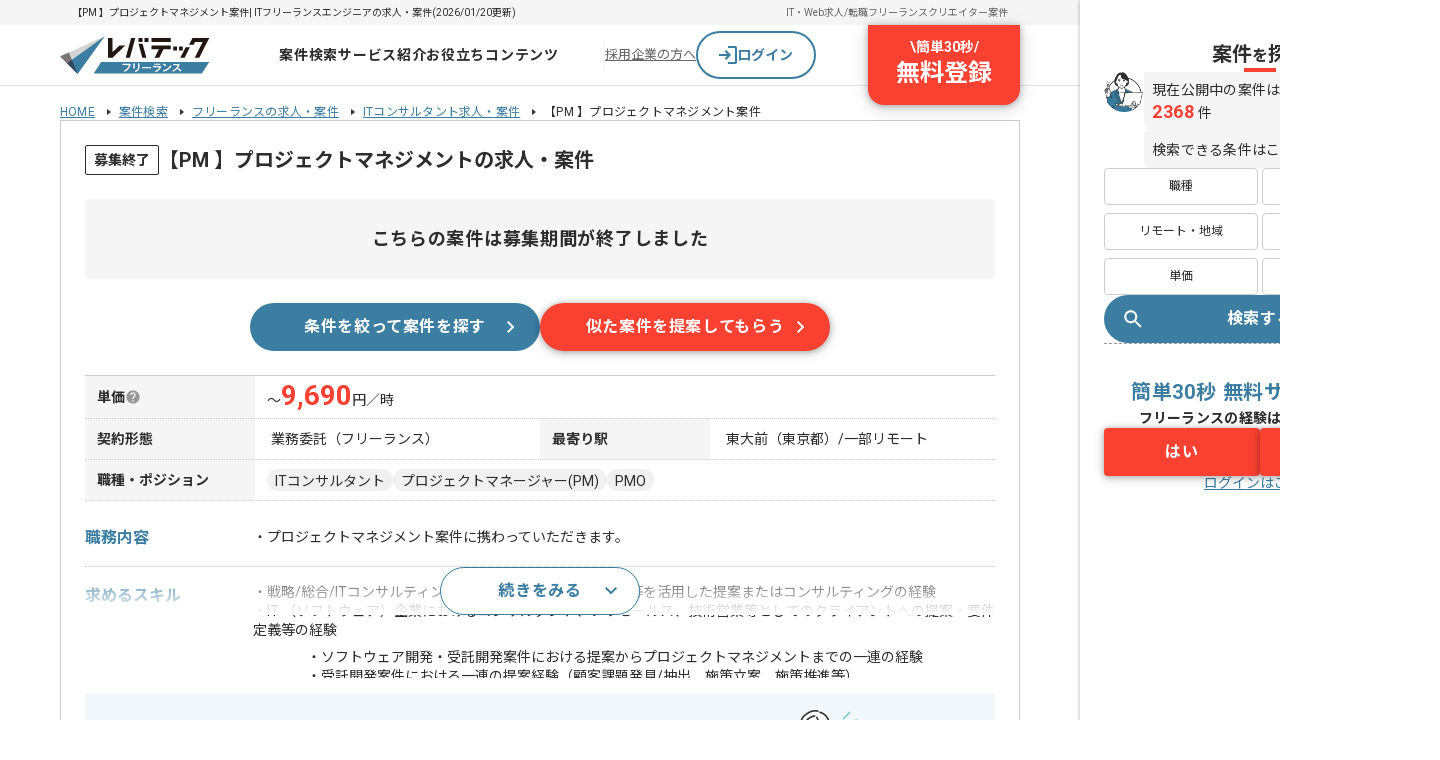

--- FILE ---
content_type: text/html;charset=utf-8
request_url: https://freelance.levtech.jp/project/detail/117593/
body_size: 45627
content:
<!DOCTYPE html><html  lang="ja"><head><meta charset="utf-8"><meta name="viewport" content="width=device-width, initial-scale=1"><title>【PM 】プロジェクトマネジメント案件・求人| ITフリーランスエンジニアの求人・案件</title><link href="https://fonts.googleapis.com" rel="preconnect"><link href="https://fonts.gstatic.com" rel="preconnect" crossorigin=""><link href="https://fonts.googleapis.com/css2?family=Noto+Sans+JP:wght@400;700;800&amp;display=swap" rel="stylesheet" media="print" onload="this.media='all'"><link href="https://fonts.googleapis.com/css2?family=Roboto:wght@400;700&amp;display=swap" rel="stylesheet" media="print" onload="this.media='all'"><style>.projectDetailContents[data-v-74c23bd9]{display:flex;min-width:1440px}.contentsArea[data-v-74c23bd9]{width:calc(100% - 360px)}.mainArea[data-v-74c23bd9]{align-items:center;display:flex;justify-content:center;margin-top:-56px}.mainArea>.container[data-v-74c23bd9]{display:flex;flex-direction:column;gap:40px;margin:6px auto 100px;width:960px}.detailSection[data-v-74c23bd9]{border:1px solid #ccc;display:grid;gap:24px;padding:24px}.efArea[data-v-74c23bd9]{box-shadow:0 1px 4px #00000052;width:360px;z-index:100}</style><style>.baseHeader[data-v-8e6fca8c]{background:#fff;border-bottom:1px solid #e1e1e1;min-width:960px;width:100%}.baseHeader.is-fixed[data-v-8e6fca8c]{opacity:0;position:fixed;top:0;transform:translateY(-100%);transition:.1s;visibility:hidden;z-index:100}.baseHeader.is-fixed.is-show[data-v-8e6fca8c]{box-shadow:0 2px 8px 1px #0000001a,0 1px 5px #0000004d;opacity:1;transform:translateY(0);visibility:visible}.baseHeader.is-sticky[data-v-8e6fca8c]{position:sticky}.baseHeader.-layout-l[data-v-8e6fca8c]{min-width:1024px}.headerNav[data-v-8e6fca8c]{display:flex;height:60px;justify-content:space-between;margin:auto;width:960px}.is-fixed .headerNav[data-v-8e6fca8c]{padding:0}.headerNav>.icon[data-v-8e6fca8c]{align-items:center;display:flex;transition:.2s;width:150px}.headerNav>.icon[data-v-8e6fca8c]:hover{opacity:.7}.headerNav.-layout-l[data-v-8e6fca8c]{width:1024px}</style><style>.headerInfo[data-v-69f51b4a]{background:#f5f5f5}.headerInfo>.inner[data-v-69f51b4a]{align-items:center;box-sizing:border-box;display:flex;margin:auto;min-height:25px;padding:0 12px;width:960px}.headerInfo>.inner.-layout-l[data-v-69f51b4a]{min-width:1024px}.headerInfo>.inner>.title[data-v-69f51b4a]{flex:1;font-size:10px;line-height:120%;width:500px}.linkList[data-v-69f51b4a]{display:flex;gap:16px}.linkList>.item[data-v-69f51b4a]{font-size:10px}.linkList>.item>.link[data-v-69f51b4a]{color:#666;text-decoration:none}</style><style>.globalNav[data-v-3708a726]{align-items:center;display:flex;flex:1 0 0;gap:24px;justify-content:center;padding-left:24px}.globalNav.-top[data-v-3708a726]{gap:16px}.globalNav>.menu[data-v-3708a726]{padding:12px 0;position:relative;z-index:100}.globalNav>.menu[data-v-3708a726]:after{background:#3c7da2;bottom:0;content:"";height:2px;left:0;margin:auto;position:absolute;right:0;transition:.2s;width:0}.globalNav>.menu[data-v-3708a726]:hover:after{width:100%}.globalNav>.menu>.link[data-v-3708a726]{color:#2d2d2d;display:block;font-size:14px;font-weight:700;letter-spacing:.05em;text-align:center;text-decoration:none}.globalNav>.menu>.link[data-v-3708a726]:hover{color:#3c7da2}</style><style>.projectDropdown[data-v-16b98d22]{background:#fff;border-radius:4px;box-shadow:0 2px 8px #37789b3d;left:-120px;max-width:750px;overflow:hidden;padding:16px 24px;position:absolute;top:calc(100% + 1px);transform:translate(0);white-space:nowrap;z-index:9999}.projectDropdown.-top[data-v-16b98d22]{left:-24px}.projectDropdown>.title[data-v-16b98d22]{border-bottom:1px solid #e1e1e1;font-size:1.2rem;margin-bottom:4px}.categoryItem[data-v-16b98d22]{align-items:center;border-bottom:1px solid #e1e1e1;box-sizing:border-box;display:flex;padding:12px 24px}.categoryItem>.title[data-v-16b98d22]{align-items:center;color:#2d2d2d;display:flex;flex:0 0 160px;font-size:12px;gap:8px}.categoryItem>.title>.image[data-v-16b98d22]{display:inline-block;height:auto;opacity:.8;vertical-align:bottom;width:24px}.categoryItem>.title>.text[data-v-16b98d22]{display:block;line-height:100%}.topLink[data-v-16b98d22]{margin:16px auto 4px;width:240px}.navLinks[data-v-16b98d22]{display:flex;flex-wrap:wrap;gap:8px;width:450px}.navLinks>.item[data-v-16b98d22]{opacity:.9}.navLinks>.item>.link[data-v-16b98d22]{align-items:center;color:#2d2d2d;display:flex;font-size:12px;gap:4px;text-decoration:none}.navLinks>.item>.link[data-v-16b98d22]:hover{color:#3c7da2}.navLinks>.item>.link>.text[data-v-16b98d22]{display:block;line-height:100%}</style><style>.commonDropdown[data-v-f81cf3a7]{background:#fff;border-radius:4px;box-shadow:0 2px 8px #37789b3d;left:50%;max-width:750px;overflow:hidden;position:absolute;top:calc(100% + 1px);transform:translate(-50%);white-space:nowrap;z-index:9999}.navLinks[data-v-f81cf3a7]{padding:8px 0}.navLinks>.item>.link[data-v-f81cf3a7]{color:#2d2d2d;display:flex;font-size:1.4rem;gap:4px;line-height:40px;padding:0 24px;text-decoration:none;transition:.2s}.navLinks>.item>.link[data-v-f81cf3a7]:hover{background:#f5f5f5}.navLinks>.item>.link>.icon[data-v-f81cf3a7]{height:auto;vertical-align:middle;width:16px}</style><style>.navButtons[data-v-03905df9]{align-items:center;display:flex;gap:16px;position:relative;width:416px}.navButtons>.border[data-v-03905df9]{background:#f5f5f5;height:32px;width:1px}.navButtons>.anchor[data-v-03905df9]{color:#666;font-size:1.3rem}.navButtons>.register[data-v-03905df9]{position:absolute;right:0;top:0}</style><style>.loginButton[data-v-17b0804c]{align-items:center;background-color:#fff;border:2px solid #3c7da2;border-radius:9999px;cursor:pointer;display:flex;gap:8px;height:48px;justify-content:center;text-align:center;text-decoration:none;width:120px}.loginButton[data-v-17b0804c]:hover{background-color:#f5f5f5}.loginButton>.text[data-v-17b0804c]{color:#3c7da2;font-size:14px;font-weight:700;line-height:145%}</style><style>.registerButton[data-v-39510fe1]{align-items:center;background:#f94132;border-radius:0 0 16px 16px;box-shadow:0 4px 16px 3px #0000001a,0 1px 6px #0000004d;color:#fff;cursor:pointer;display:flex;flex-direction:column;font-weight:700;padding:12px 28px 16px;text-decoration:none;transition:all .2s ease}.registerButton[data-v-39510fe1]:hover{padding-top:24px}.registerButton>.top[data-v-39510fe1]{display:flex;font-size:14px;gap:8px;line-height:145%}.registerButton>.bottom[data-v-39510fe1]{font-size:24px;line-height:135%}</style><style>.breadcrumbList[data-v-01ea76b2]{display:flex;flex-wrap:wrap;margin:8px auto 0;width:960px}.breadcrumbList>.item[data-v-01ea76b2]{font-family:Roboto,Noto Sans JP;font-size:12px;font-weight:400;letter-spacing:.02em;line-height:130%;text-decoration:none}.breadcrumbList>.item>.link[data-v-01ea76b2]{background:url([data-uri]) no-repeat 100%;margin-right:8px;padding-right:16px}.breadcrumbList.-layout-l[data-v-01ea76b2]{width:1024px}</style><style>.headArea[data-v-b93acba9]{display:grid;gap:16px}.projectTitle[data-v-b93acba9]{align-items:center;color:#2d2d2d;display:flex;font-size:2rem;font-weight:700;gap:4px;line-height:1.5}.projectTitle>.new[data-v-b93acba9]{border:1px solid #ff635c;border-radius:2px;color:#ff635c;font-size:1.4rem;font-weight:700;line-height:1.1721428571;padding:4px 10px}.tagList[data-v-b93acba9]{display:flex;gap:6px}</style><style>.closedTag[data-v-abd47345]{background:#fff;border:1px solid #2d2d2d;border-radius:2px;font-size:14px;line-height:145%;padding:4px 8px;white-space:nowrap}@media (max-width:767px){.closedTag[data-v-abd47345]{font-size:10px;height:-moz-min-content;height:min-content;line-height:120%}}</style><style>.closedBanner[data-v-c9119d33]{align-items:center;background:#f5f5f5;border-radius:4px;font-size:18px;font-weight:700;letter-spacing:.72px;line-height:180%;padding:24px 0;text-align:center}@media (max-width:767px){.closedBanner[data-v-c9119d33]{font-size:14px;letter-spacing:.28px;line-height:170%;padding:20px 0}}</style><style>.ctaButtons[data-v-5d7f1957]{display:flex;gap:16px;justify-content:center}@media (max-width:767px){.ctaButtons[data-v-5d7f1957]{flex-direction:column-reverse}}.buttonWrapper[data-v-5d7f1957]{display:flex;width:290px}@media (max-width:767px){.buttonWrapper[data-v-5d7f1957]{width:100%}}</style><style>.tableRow[data-v-0855e434]{border-bottom:1px dotted #ccc;display:flex}.tableRow[data-v-0855e434]:first-child{border-top:1px solid #ccc}.tableRow[data-v-0855e434]:last-child{border-bottom:1px solid #ccc}.tableRow>.head[data-v-0855e434]{background:#f5f5f5;font-weight:700;gap:4px;min-width:170px;padding:10px 12px}.tableRow>.data[data-v-0855e434],.tableRow>.head[data-v-0855e434]{align-items:center;display:flex;font-size:1.4rem;line-height:1.4285714286}.tableRow>.data[data-v-0855e434]{flex:1;flex-wrap:wrap;gap:6px;padding:8px 12px}.tableRow>.data.is-closed-project[data-v-0855e434]{padding:8px 16px}.payUpperLimit[data-v-0855e434]{align-items:baseline;display:flex;font-size:1.4rem;gap:2px;line-height:1.4;padding:8px 12px;width:100%}.payUpperLimit>.payment[data-v-0855e434]{color:#f94132;font-family:Roboto;font-size:2.8rem;font-weight:700;line-height:.8571428571}.payUpperLimit>.simulation[data-v-0855e434]{color:#2d2d2d;cursor:pointer;line-height:1;text-decoration:underline}.payUpperLimit>.simulation[data-v-0855e434]:hover{opacity:.7}.fade-enter-active[data-v-0855e434],.fade-leave-active[data-v-0855e434]{transition:opacity .3s}.fade-enter[data-v-0855e434],.fade-enter-from[data-v-0855e434],.fade-leave-to[data-v-0855e434]{opacity:0}</style><style>.tooltipBlock[data-v-803c9571]{display:flex;position:relative}.tooltipBlock>.text[data-v-803c9571]{background:#fffffff2;border-radius:4px;box-shadow:0 4px 16px #00000052;font-size:1.2rem;font-weight:400;left:0;line-height:1.7;opacity:0;padding:10px 14px;position:absolute;top:calc(100% + 5px);transition:.2s;visibility:hidden;white-space:pre-line;width:330px;z-index:1}.tooltipBlock>.icon[data-v-803c9571]{cursor:help}.tooltipBlock>.icon:hover+.text[data-v-803c9571]{opacity:1;visibility:visible}</style><style>.outlineTag[data-v-9d6b9103]{background:#fff;border:1px solid #b4b4b4;border-radius:9999px;color:#b4b4b4;display:inline-block;font-size:12px;height:24px;line-height:16px;padding:4px 8px;text-decoration:none;transition:all .2s ease-out;vertical-align:bottom}.outlineTag.is-link[data-v-9d6b9103]:hover{background:#ebebeb}.outlineTag.is-pointer-event[data-v-9d6b9103]{pointer-events:auto}.outlineTag.is-pointer-event[data-v-9d6b9103]:hover{background:#ebebeb}.outlineTag.-detail[data-v-9d6b9103]{border:1px solid #e1e1e1;border-radius:50px;color:#2d2d2d;font-size:1.4rem;height:32px;line-height:32px;padding:0 16px}@media (max-width:767px){.outlineTag.-detail[data-v-9d6b9103]{border-radius:60px;font-size:1.2rem;height:24px;line-height:24px;padding:0 10px}}.outlineTag.-small[data-v-9d6b9103]{background:#f0f0f0;border:none;border-radius:14px;color:#2d2d2d;height:28px;line-height:1;padding:8px 10px}.outlineTag.-medium[data-v-9d6b9103]{background:#f0f0f0;border:none;border-radius:11px;color:#2d2d2d;font-size:1.4rem;height:22px}.outlineTag.-medium.is-link[data-v-9d6b9103]:hover{background:#e1e1e1}.outlineTag.-primary[data-v-9d6b9103]{background:#fff;border:1px solid #3c7da2;color:#3c7da2}.outlineTag.-primary[data-v-9d6b9103]:hover{background:#fff;border:1px solid #305d7f;color:#305d7f}.outlineTag.-bold[data-v-9d6b9103]{font-weight:700}</style><style>.detailsArea[data-v-17d7b2ef]{display:grid;gap:16px}.detailText[data-v-17d7b2ef]{align-items:center;display:flex;font-size:14px;line-height:1.4;white-space:pre-line}.detailText>.prefer[data-v-17d7b2ef]{display:block;line-height:2}.detailNote[data-v-17d7b2ef]{font-size:12px;line-height:1.4}.accordionWrapper[data-v-17d7b2ef]{border-top:1px dotted #ccc;display:grid;gap:16px;max-height:112px;overflow:hidden;padding-top:16px;position:relative}.accordionWrapper.is-opened[data-v-17d7b2ef]{max-height:none}.actionButtonWrapper[data-v-17d7b2ef]{align-items:center;background:linear-gradient(180deg,#fff0 0,#fff);display:flex;inset:16px 0 0;justify-content:center;max-height:96px;position:absolute;width:100%;z-index:1}.actionButton[data-v-17d7b2ef]{display:flex;height:48px;width:200px}</style><style>.detailList[data-v-ec558be2]{display:flex}.detailList[data-v-ec558be2]:not(:first-child){border-top:1px dotted #ccc;padding-top:16px}@media (max-width:767px){.detailList[data-v-ec558be2]{flex-direction:column;gap:8px}.detailList[data-v-ec558be2]:not(:first-child){border-top:none;padding-top:0}}.detailList>.head[data-v-ec558be2]{color:#3c7da2;font-size:1.6rem;font-weight:700;line-height:1.6;white-space:pre-line;width:168px}@media (max-width:767px){.detailList>.head[data-v-ec558be2]{align-items:center;display:flex;gap:4px;line-height:1;width:auto}}.detailList>.head>.icon[data-v-ec558be2]{align-items:center;background:#3c7da2;border-radius:9999px;display:flex;height:20px;justify-content:center;width:20px}.detailList>.data[data-v-ec558be2]{display:grid;flex:1;gap:8px}</style><style>.detailChild[data-v-aaaa6122]{display:flex;position:relative}@media (max-width:767px){.detailChild[data-v-aaaa6122]{gap:8px}}.detailChild>.head[data-v-aaaa6122]{display:flex;font-size:1.4rem;font-weight:700;gap:4px;line-height:1.4;white-space:pre-line;width:132px}@media (max-width:767px){.detailChild>.head[data-v-aaaa6122]{flex:1}}.detailChild>.data[data-v-aaaa6122]{display:flex;flex:1;flex-wrap:wrap;gap:6px}.questionButton>.image[data-v-aaaa6122]{vertical-align:top}</style><style>.commentArea[data-v-8d6dc149]{align-items:flex-start;border-top:1px dotted #ccc;display:flex;gap:12px;padding-top:24px}.commentBlock[data-v-8d6dc149]{background:#f0f0f0;border-radius:4px;display:grid;flex:1;gap:12px;padding:16px;position:relative}.commentBlock>.head[data-v-8d6dc149]{align-items:center;color:#3c7da2;display:flex;font-size:1.6rem;font-weight:700;gap:6px;line-height:1}.commentBlock>.comment[data-v-8d6dc149]{font-size:1.4rem;line-height:1.4;white-space:pre-line}.commentBlock>.note[data-v-8d6dc149]{font-size:1.2rem;line-height:1.4}</style><style>.svgIcon[data-v-fe194ea1]{display:block;height:auto;width:100%}</style><style>.questionnaireCta[data-v-2d80c586]{background-color:#f1f7fa;display:flex;justify-content:center;padding:16px 0}.sectionTitle[data-v-2d80c586]{align-items:center;border-bottom:8px solid #3c7da2;display:flex;padding:0 12px}.sectionTitle>.text[data-v-2d80c586]{font-family:Roboto,Noto Sans JP;font-size:24px;font-weight:700;letter-spacing:.04em;line-height:135%;text-decoration:none}.sectionTitle>.text>.main[data-v-2d80c586]>.accent{color:#3c7da2;font-family:Roboto,Noto Sans JP;font-size:40px;font-weight:700;letter-spacing:.04em;line-height:120%;text-decoration:none}.sectionContent[data-v-2d80c586]{align-items:center;background:#fff;display:flex;flex-direction:column;gap:24px;padding:24px 64px 20px}.sectionContent>.title[data-v-2d80c586]{font-family:Roboto,Noto Sans JP;font-size:18px;font-weight:700;letter-spacing:.04em;line-height:135%;text-decoration:none}.selectionList[data-v-2d80c586]{align-self:stretch;display:flex;flex-direction:column;gap:12px}.ctaButton[data-v-2d80c586]{align-items:center;background:#f94132;border-radius:9999px;color:#fff;display:flex;font-family:Roboto,Noto Sans JP;font-size:16px;font-weight:700;letter-spacing:.04em;line-height:150%;padding:16px 16px 16px 24px;text-decoration:none;width:240px}.ctaButton[data-v-2d80c586]:hover{background:#d92d2c;cursor:pointer}.ctaButton>.text[data-v-2d80c586]{flex:1 0 0;text-align:center}</style><style>.commonSection[data-v-ff6d5faa]{display:grid}@media (max-width:767px){.commonSection .sectionTitle[data-v-ff6d5faa]{font-size:2rem;padding:0;text-align:center}.commonSection .sectionTitle[data-v-ff6d5faa]:after,.commonSection .sectionTitle[data-v-ff6d5faa]:before{content:none}}.headingSection[data-v-ff6d5faa]{align-items:flex-start;display:flex}.headingSection>.title[data-v-ff6d5faa]{flex:1 0 0}</style><style>.sectionTitle[data-v-e6857b28]{font-size:2rem;line-height:1;padding:6px 0 6px 18px;position:relative}.sectionTitle[data-v-e6857b28]:after,.sectionTitle[data-v-e6857b28]:before{content:"";left:0;position:absolute;top:0;width:6px}.sectionTitle[data-v-e6857b28]:before{background:#3c7da2;height:100%}.sectionTitle[data-v-e6857b28]:after{background:#ccc;height:30%}@media (max-width:767px){.sectionTitle[data-v-e6857b28]{font-size:1.4rem;font-weight:700;padding:6px 0 6px 16px}}</style><style>.suggestList[data-v-bed8a745]{margin-left:-24px;overflow:hidden;position:relative;width:calc(100% + 48px)}@media (max-width:767px){.suggestList[data-v-bed8a745]{margin-left:-8px;padding-top:24px;width:calc(100% + 20px)}}.suggestItem[data-v-bed8a745]{align-content:flex-start;background:#fff;border-radius:4px;box-shadow:0 1px 4px #00000052;cursor:pointer;display:grid;gap:16px;height:calc(100% - 32px);margin:16px;padding:16px;transition:.2s}.suggestItem[data-v-bed8a745]:hover{box-shadow:0 2px 10px #00000052}.suggestItem>.name[data-v-bed8a745]{font-size:1.4rem;font-weight:700;line-height:1.4}@media (max-width:767px){.suggestItem[data-v-bed8a745]{height:calc(100% - 2px);margin:2px 8px 0}}.summaryBlock[data-v-bed8a745]{display:grid;gap:8px}.summaryBlock>.item[data-v-bed8a745]{display:flex;font-size:1.4rem;gap:4px;line-height:1.4}.summaryBlock>.icon[data-v-bed8a745]{flex-shrink:0}.payUpperLimit[data-v-bed8a745]{color:#f94132;font-family:Roboto;font-size:2rem;font-weight:700;line-height:1}[data-v-bed8a745] .swiper{padding-bottom:32px;width:960px}@media (max-width:767px){[data-v-bed8a745] .swiper{padding-bottom:6px;width:100%}}[data-v-bed8a745] .swiper-wrapper{align-items:stretch;height:auto}@media (max-width:767px){[data-v-bed8a745] .swiper-autoheight .swiper-slide{width:288px}}[data-v-bed8a745] .swiper-button-prev{left:0}[data-v-bed8a745] .swiper-button-prev:after{background:url("data:image/svg+xml;charset=utf-8,%3Csvg xmlns='http://www.w3.org/2000/svg' width='12' height='20' fill='none' viewBox='0 0 12 20'%3E%3Cpath fill='%2337789b' d='M.9 19.2a.95.95 0 0 1-.325-.725q0-.425.325-.75L8.675 9.95.9 2.175a.96.96 0 0 1-.325-.737q0-.438.3-.738.3-.326.738-.337a1 1 0 0 1 .762.312l8.725 8.7a.9.9 0 0 1 .188.275q.062.15.062.3t-.062.3a.9.9 0 0 1-.188.275l-8.725 8.7a.93.93 0 0 1-.737.313A1 1 0 0 1 .9 19.2'/%3E%3C/svg%3E") no-repeat 50%;content:"";height:24px;opacity:.7;transform:rotate(-180deg);transition:opacity .2s;width:24px}@media (min-width:768px){[data-v-bed8a745] .swiper-button-prev:hover:after{opacity:1}}[data-v-bed8a745] .swiper-button-next{right:0}[data-v-bed8a745] .swiper-button-next:after{background:url("data:image/svg+xml;charset=utf-8,%3Csvg xmlns='http://www.w3.org/2000/svg' width='12' height='20' fill='none' viewBox='0 0 12 20'%3E%3Cpath fill='%2337789b' d='M.9 19.2a.95.95 0 0 1-.325-.725q0-.425.325-.75L8.675 9.95.9 2.175a.96.96 0 0 1-.325-.737q0-.438.3-.738.3-.326.738-.337a1 1 0 0 1 .762.312l8.725 8.7a.9.9 0 0 1 .188.275q.062.15.062.3t-.062.3a.9.9 0 0 1-.188.275l-8.725 8.7a.93.93 0 0 1-.737.313A1 1 0 0 1 .9 19.2'/%3E%3C/svg%3E") no-repeat 50%;content:"";height:24px;opacity:.7;transition:opacity .2s;width:24px}@media (min-width:768px){[data-v-bed8a745] .swiper-button-next:hover:after{opacity:1}}[data-v-bed8a745] .swiper-navigation-icon{height:0;width:0}</style><style>.searchChat[data-v-f2bc7da2]{background:#fff;border-radius:4px;box-shadow:0 2px 8px 1px #0000001a,0 1px 5px #0000004d;display:flex;flex-direction:column;gap:20px;padding:24px}.searchChat>.content[data-v-f2bc7da2]{align-items:center;display:flex;gap:32px}.conditionsWrapper[data-v-f2bc7da2]{display:grid;flex:1 0 0;gap:12px;grid-template-columns:repeat(3,1fr)}</style><style>.headlineWrapper[data-v-91978808]{display:flex;gap:4px}.headlineWrapper>.message[data-v-91978808]{background:#f5f5f5;border-radius:0 8px 8px;color:#2d2d2d;font-family:Roboto,Noto Sans JP;font-size:18px;font-weight:700;letter-spacing:.04em;line-height:135%;padding:12px;text-decoration:none}</style><style>.conditionLink[data-v-87934e96]{background:#fff;border:1px solid #ccc;border-radius:4px;display:flex;font-family:Roboto,Noto Sans JP;font-size:12px;font-weight:400;justify-content:center;letter-spacing:.02em;line-height:135%;padding:8px 4px;text-decoration:none;width:100%}.conditionLink[data-v-87934e96]:hover{background:#f1f7fa}.conditionLink[data-v-87934e96]:visited{color:#2d2d2d}</style><style>.searchLinksSection[data-v-daa776f8]{background:#fff;border-radius:4px;box-shadow:0 1px 4px #00000052;display:grid;gap:24px;padding:24px}@media (max-width:767px){.searchLinksSection[data-v-daa776f8]{box-shadow:unset;gap:16px;padding:0 12px}}.searchLinks[data-v-daa776f8]{display:flex;flex-wrap:wrap;row-gap:16px}@media (max-width:767px){.searchLinks[data-v-daa776f8]{flex-flow:column nowrap;gap:10px}}.searchLinks>.list[data-v-daa776f8]{flex-basis:50%}</style><style>.searchLinksTitle[data-v-063d1b90]{align-items:center;color:#666;display:flex;font-size:1.4rem;font-weight:700;gap:8px;line-height:1}@media (max-width:767px){.searchLinksTitle[data-v-063d1b90]{border-bottom:2px solid #ccc;color:#2d2d2d;padding-bottom:8px;position:relative}.searchLinksTitle[data-v-063d1b90]:after{border-bottom:2px solid #3c7da2;bottom:-2px;content:"";position:absolute;width:86px}}</style><style>.searchTextLink[data-v-c9b3a8f0]{align-items:center;display:flex;font-size:1.2rem;gap:4px;line-height:1}@media (max-width:767px){.searchTextLink[data-v-c9b3a8f0]{text-decoration:none}}</style><style>.closedProjects[data-v-3087a681]{display:flex;flex-direction:column;gap:16px}@media (max-width:767px){.closedProjects[data-v-3087a681]{gap:8px;padding:0 12px 40px}}.closedProjects>.name[data-v-3087a681]{border-bottom:1px solid #999;color:#666;font-size:1.4rem;font-weight:700;line-height:1;padding-bottom:8px}.closedProjects>.description[data-v-3087a681]{color:#666;font-size:1.2rem;line-height:1.4}.closedProjects>.list[data-v-3087a681]{display:flex;flex-direction:column;gap:8px}.closedProjectLink[data-v-3087a681]{align-items:center;display:flex;gap:8px}.closedProjectLink>.tag[data-v-3087a681]{background:#666;border-radius:2px;color:#fff;font-size:1rem;line-height:1;padding:4px 10px}.closedProjectLink>.link[data-v-3087a681]{flex:1;font-size:1.2rem;line-height:1.4}</style><style>.baseFooter[data-v-0a88dff7]{background:#2d2d2d;padding-top:32px;width:100%}.baseFooter>.inner[data-v-0a88dff7]{display:grid;gap:32px;margin:0 auto;max-width:1024px;padding-bottom:32px;position:relative}.pageTop[data-v-0a88dff7]{position:absolute;right:0;top:-80px}.pageTop[data-v-0a88dff7]:hover{opacity:.7}.linkList[data-v-0a88dff7]{display:grid;gap:20px 12px;grid-template-columns:repeat(5,1fr)}.projectLinksWrapper[data-v-0a88dff7]{border-top:1px solid #fff;padding-top:36px}.projectLinksWrapper>.title[data-v-0a88dff7]{color:#fff;font-family:Roboto,Noto Sans JP;font-size:16px;font-weight:700;letter-spacing:.04em;line-height:150%;margin-bottom:20px;text-decoration:none}.serviceLinksWrapper[data-v-0a88dff7]{border-top:1px solid #fff;padding-top:20px}.serviceLinksWrapper>.title[data-v-0a88dff7]{color:#fff;font-family:Roboto,Noto Sans JP;font-size:16px;font-weight:700;letter-spacing:.04em;line-height:150%;margin-bottom:20px;text-decoration:none}.serviceLinkList[data-v-0a88dff7]{display:grid;gap:16px 12px;grid-template-columns:repeat(5,1fr)}.footerBottom[data-v-0a88dff7]{background:#fff;display:flex;justify-content:center;padding:8px 0}.footerBottom>.inner[data-v-0a88dff7]{display:flex;justify-content:space-between;width:1024px}.footerBottom>.inner>.logo[data-v-0a88dff7]{align-items:flex-end;display:flex;flex-direction:column;gap:4px;padding-top:8px}</style><style>.stickyPageTop[data-v-df52a7c2]{align-items:center;background-color:#2d2d2d;border:3px solid #fff;border-radius:50%;bottom:110px;box-shadow:0 1px 4px #00000052;color:#fff;display:flex;flex-direction:column;font-size:1rem;height:56px;justify-content:center;line-height:1;position:fixed;right:calc(50% - 360px);text-align:center;transition:.3s;width:56px;z-index:99}.stickyPageTop[data-v-df52a7c2]:before{border-left:1px solid #fff;border-top:1px solid #fff;content:"";height:7px;position:relative;transform:rotate(45deg);width:7px}.stickyPageTop.is-stop[data-v-df52a7c2]{bottom:auto;position:absolute;right:calc(50% - 542px);top:-58px}.stickyPageTop[data-v-df52a7c2]:hover{box-shadow:0 2px 10px #00000052}.fade-enter-from[data-v-df52a7c2],.fade-leave-to[data-v-df52a7c2]{opacity:0}</style><style>.footerCopyright[data-v-7dcb1cb2]{color:#666;font-size:14px;line-height:145%}@media (max-width:767px){.footerCopyright[data-v-7dcb1cb2]{background:none;display:block;font-size:14px;letter-spacing:.28px;padding:0;text-align:center}}</style><style>.sidePanel[data-v-249eb616]{gap:40px;padding:40px 24px;position:sticky;top:0}.searchArea[data-v-249eb616],.sidePanel[data-v-249eb616]{display:flex;flex-direction:column}.searchArea[data-v-249eb616]{gap:24px}.searchArea>.buttons[data-v-249eb616],.searchArea>.project[data-v-249eb616]{display:flex;flex-direction:column;gap:20px}.searchArea>.buttons>.categories[data-v-249eb616]{display:grid;gap:8px 4px;grid-template-columns:repeat(2,1fr)}.iconAndContents[data-v-249eb616]{display:flex;gap:4px}.iconAndContents>.comment[data-v-249eb616]{display:flex;flex-direction:column;gap:8px;width:100%}.speechBalloon[data-v-249eb616]{align-items:start;background:#f5f5f5;border-radius:0 8px 8px;display:flex;flex:1;flex-direction:column;font-size:14px;font-weight:400;letter-spacing:.02em;line-height:145%;padding:8px}.numberText[data-v-249eb616],.speechBalloon[data-v-249eb616]{font-family:Roboto,Noto Sans JP;text-decoration:none}.numberText[data-v-249eb616]{color:#f94132;font-size:18px;font-weight:700;letter-spacing:.04em;line-height:135%}.efArea[data-v-249eb616]{border-top:1px dashed #999;gap:24px;padding-top:32px}.efArea[data-v-249eb616],.efArea>.inner[data-v-249eb616]{display:flex;flex-direction:column}.efArea>.inner[data-v-249eb616]{gap:20px}.textArea[data-v-249eb616]{display:flex;flex-direction:column;gap:32px;text-align:center}.textArea>.heading[data-v-249eb616]{color:#3c7da2;font-size:20px;letter-spacing:.04em;line-height:160%}.textArea>.heading[data-v-249eb616],.textArea>.question[data-v-249eb616]{font-family:Roboto,Noto Sans JP;font-weight:700;text-decoration:none}.textArea>.question[data-v-249eb616]{color:#2d2d2d;font-size:14px;letter-spacing:.02em;line-height:145%}.buttonGroup[data-v-249eb616]{display:flex;gap:12px}.buttonGroup>.item[data-v-249eb616]{display:flex;width:100%}</style><style>.conditionsTitle[data-v-ad215272]{align-items:center;display:flex;flex-direction:column;gap:4px;text-align:center;width:100%}.conditionsTitle>.title[data-v-ad215272]{font-size:20px;font-weight:700;line-height:140%}.conditionsTitle>.title[data-v-ad215272]>.small{font-size:16px;line-height:150%}.conditionsTitle>.line[data-v-ad215272]{background:#f94132;height:4px;width:32px}</style><style>.categoryButton[data-v-3ab37d1a]{align-items:center;background:#fff;border:1px solid #ccc;border-radius:4px;display:flex;font-size:12px;justify-content:center;padding:8px 4px}.categoryButton[data-v-3ab37d1a]:hover{background:#f1f7fa}</style><style>.loginTextButton[data-v-537c0e14]{text-align:center}.loginTextButton>.text[data-v-537c0e14]{color:#3c7da2;cursor:pointer;font-size:1.4rem;line-height:1;text-decoration:underline}.loginTextButton>.text.-white[data-v-537c0e14]{color:#fff}.loginTextButton:hover>.text[data-v-537c0e14],.loginTextButton>.text.-noTextDecoration[data-v-537c0e14]{text-decoration:none}</style><link rel="stylesheet" href="/_ltf-nuxt/entry.D_cLfw5e.css" crossorigin=""><link rel="stylesheet" href="/_ltf-nuxt/index.DyysyCW6.css" crossorigin=""><link rel="stylesheet" href="/_ltf-nuxt/BreadcrumbsPc.B8T7vdsx.css" crossorigin=""><link rel="stylesheet" href="/_ltf-nuxt/OutlineTag.p62pJuDP.css" crossorigin=""><link rel="stylesheet" href="/_ltf-nuxt/ModalMask.B2jZNP6d.css" crossorigin=""><link rel="stylesheet" href="/_ltf-nuxt/IconBase.C86JCQ-J.css" crossorigin=""><link rel="stylesheet" href="/_ltf-nuxt/CarouselBanner.tF0kTICR.css" crossorigin=""><link rel="stylesheet" href="/_ltf-nuxt/SearchLinksSection.BE-ETf9n.css" crossorigin=""><link rel="stylesheet" href="/_ltf-nuxt/CategoryButton.DtXFWpCs.css" crossorigin=""><link rel="stylesheet" href="/_ltf-nuxt/LoginTextButton.DdlbOtwV.css" crossorigin=""><link href="https://fonts.googleapis.com/css2?family=Noto+Sans+JP:wght@400;700&amp;display=swap" rel="preload" as="style"><link href="https://fonts.googleapis.com/css2?family=Roboto:wght@400;700&amp;display=swap" rel="preload" as="style"><link rel="preload" as="fetch" fetchpriority="low" crossorigin="anonymous" href="/_ltf-nuxt/builds/meta/4573091e-03f5-42b2-8265-0f9d0771ee3a.json"><link rel="prefetch" as="image" type="image/webp" href="/_ltf-nuxt/image_cta_woman.BAOhJuqV.webp"><link rel="prefetch" as="image" type="image/webp" href="/_ltf-nuxt/image_cta_sp.nscDP5Jm.webp"><link rel="prefetch" as="image" type="image/webp" href="/_ltf-nuxt/image_mainVisual.BoQzq70H.webp"><link rel="prefetch" as="image" type="image/webp" href="/_ltf-nuxt/image_banner_bg_comparison.DSprbphp.webp"><link rel="prefetch" as="image" type="image/webp" href="/_ltf-nuxt/image_banner_bg_dashboard.C_qpHcTf.webp"><link rel="prefetch" as="image" type="image/webp" href="/_ltf-nuxt/image_banner_bg_market_price.KxLTL7Wq.webp"><link rel="prefetch" as="image" type="image/webp" href="/_ltf-nuxt/image_banner_bg_risk.CjBZjsQ-.webp"><link rel="prefetch" as="image" type="image/webp" href="/_ltf-nuxt/image_banner_bg_scout.DM3EySfA.webp"><link rel="prefetch" as="image" type="image/webp" href="/_ltf-nuxt/image_banner_bg_work_style.CxKZXr0t.webp"><link rel="prefetch" as="image" type="image/webp" href="/_ltf-nuxt/image_banner_bg_01.BvS1fIXC.webp"><link rel="prefetch" as="image" type="image/webp" href="/_ltf-nuxt/image_banner_bg_02.B-9j2ihy.webp"><link rel="prefetch" as="image" type="image/webp" href="/_ltf-nuxt/image_banner_bg_04.B-oKXk04.webp"><link rel="prefetch" as="image" type="image/webp" href="/_ltf-nuxt/image_banner_bg_comparison.B0mwygZp.webp"><link rel="prefetch" as="image" type="image/webp" href="/_ltf-nuxt/image_banner_bg_dashboard.BP56g4zO.webp"><link rel="prefetch" as="image" type="image/webp" href="/_ltf-nuxt/image_banner_bg_market_price.C4T4HMUG.webp"><link rel="prefetch" as="image" type="image/webp" href="/_ltf-nuxt/image_banner_bg_risk.mDTpI-Fl.webp"><link rel="prefetch" as="image" type="image/webp" href="/_ltf-nuxt/image_banner_bg_scout.CM0CWOKh.webp"><link rel="prefetch" as="image" type="image/webp" href="/_ltf-nuxt/image_banner_bg_work_style.DE3IZZ-P.webp"><link rel="prefetch" as="image" type="image/webp" href="/_ltf-nuxt/image_consultation_01.DgLZnrp5.webp"><link rel="prefetch" as="image" type="image/webp" href="/_ltf-nuxt/image_consultation_02.BMfezdqd.webp"><link rel="prefetch" as="image" type="image/webp" href="/_ltf-nuxt/image_consultation_03.DeOSpEBt.webp"><link rel="prefetch" as="image" type="image/webp" href="/_ltf-nuxt/image_consultation_01.n7OnADNf.webp"><link rel="prefetch" as="image" type="image/webp" href="/_ltf-nuxt/image_consultation_02.B-pM0TjY.webp"><link rel="prefetch" as="image" type="image/webp" href="/_ltf-nuxt/image_consultation_03.DzcG6JfQ.webp"><link rel="prefetch" as="image" type="image/webp" href="/_ltf-nuxt/image_contract_type_01.q4GY7GGY.webp"><link rel="prefetch" as="image" type="image/webp" href="/_ltf-nuxt/image_contract_type_02.B5GxcSvG.webp"><link rel="prefetch" as="image" type="image/webp" href="/_ltf-nuxt/image_contract_type_03.dahF_eAL.webp"><link rel="prefetch" as="image" type="image/webp" href="/_ltf-nuxt/image_flow.egzkFcUa.webp"><link rel="prefetch" as="image" type="image/webp" href="/_ltf-nuxt/friend_personality_image.CS9L3Cfp.webp"><link rel="prefetch" as="image" type="image/svg+xml" href="/_ltf-nuxt/main_visual_friend.D4c0EWtQ.svg"><link rel="prefetch" as="image" type="image/svg+xml" href="/_ltf-nuxt/main_visual_introducer.DbcT16ZM.svg"><link rel="prefetch" as="image" type="image/webp" href="/_ltf-nuxt/friend_benefit_image_1.w9-mfRFf.webp"><link rel="prefetch" as="image" type="image/webp" href="/_ltf-nuxt/friend_benefit_image_2.DeycRSZh.webp"><link rel="prefetch" as="image" type="image/webp" href="/_ltf-nuxt/friend_benefit_image_3.D9kstFGe.webp"><link rel="prefetch" as="image" type="image/webp" href="/_ltf-nuxt/service_flow_image_1.BNXBqDqg.webp"><link rel="prefetch" as="image" type="image/webp" href="/_ltf-nuxt/service_flow_image_2.CR9hfDmP.webp"><link rel="prefetch" as="image" type="image/webp" href="/_ltf-nuxt/service_flow_image_3._abAxo70.webp"><link rel="prefetch" as="image" type="image/webp" href="/_ltf-nuxt/friend_personality_image.7auKYW9u.webp"><link rel="prefetch" as="image" type="image/svg+xml" href="/_ltf-nuxt/about_ltf_achievement_1.Cc0iaUoI.svg"><link rel="prefetch" as="image" type="image/svg+xml" href="/_ltf-nuxt/about_ltf_achievement_2.BChAZhXj.svg"><link rel="prefetch" as="image" type="image/svg+xml" href="/_ltf-nuxt/about_ltf_achievement_3.CtTP8JId.svg"><link rel="prefetch" as="image" type="image/webp" href="/_ltf-nuxt/about_ltf_image.CKawzONZ.webp"><link rel="prefetch" as="image" type="image/webp" href="/_ltf-nuxt/main_visual_friends_image.BdOVnhcd.webp"><link rel="prefetch" as="image" type="image/webp" href="/_ltf-nuxt/service_flow_image_1.BPz81drU.webp"><link rel="prefetch" as="image" type="image/webp" href="/_ltf-nuxt/service_flow_image_2.BHYrkhOp.webp"><link rel="prefetch" as="image" type="image/webp" href="/_ltf-nuxt/service_flow_image_3.Cw-W_bZb.webp"><link rel="prefetch" as="image" type="image/svg+xml" href="/_ltf-nuxt/about_ltf_achievement_1.3BqNveuO.svg"><link rel="prefetch" as="image" type="image/svg+xml" href="/_ltf-nuxt/about_ltf_achievement_2.C1tHFKkQ.svg"><link rel="prefetch" as="image" type="image/svg+xml" href="/_ltf-nuxt/about_ltf_achievement_3.Dq-J4MY6.svg"><link rel="prefetch" as="image" type="image/webp" href="/_ltf-nuxt/about_ltf_image.DntLoXae.webp"><link rel="prefetch" as="image" type="image/webp" href="/_ltf-nuxt/main_visual_friends_image.bLhF2V5H.webp"><link rel="prefetch" as="image" type="image/webp" href="/_ltf-nuxt/image_actress.BOo4gdcV.webp"><link rel="prefetch" as="image" type="image/webp" href="/_ltf-nuxt/image_corporate_evaluation.hy9HLsKV.webp"><link rel="prefetch" as="image" type="image/webp" href="/_ltf-nuxt/image_freelance_scout.DNhcrX6X.webp"><link rel="prefetch" as="image" type="image/webp" href="/_ltf-nuxt/image_listitem_assess.jcWzoOSN.webp"><link rel="prefetch" as="image" type="image/webp" href="/_ltf-nuxt/image_listitem_wayofwork.BB9pMXLL.webp"><link rel="prefetch" as="image" type="image/webp" href="/_ltf-nuxt/image_market_analysis.BWu8SimU.webp"><link rel="prefetch" as="image" type="image/svg+xml" href="/_ltf-nuxt/image_title_bg.BvKUaNgw.svg"><link rel="prefetch" as="image" type="image/webp" href="/_ltf-nuxt/image_actress.DqjOPjTj.webp"><link rel="prefetch" as="image" type="image/webp" href="/_ltf-nuxt/image_corporate_evaluation.CY0a-jqN.webp"><link rel="prefetch" as="image" type="image/svg+xml" href="/_ltf-nuxt/image_fixed_cta_title.CHseMuy9.svg"><link rel="prefetch" as="image" type="image/webp" href="/_ltf-nuxt/image_freelance_scout.DXtFW_NX.webp"><link rel="prefetch" as="image" type="image/webp" href="/_ltf-nuxt/image_listitem_assess.sjrRpbm5.webp"><link rel="prefetch" as="image" type="image/webp" href="/_ltf-nuxt/image_listitem_wayofwork.DtDj1Xtj.webp"><link rel="prefetch" as="image" type="image/webp" href="/_ltf-nuxt/image_market_analysis.CLQTtwhT.webp"><link rel="prefetch" as="image" type="image/webp" href="/_ltf-nuxt/image_step_02.zsoYGUR-.webp"><link rel="prefetch" as="image" type="image/webp" href="/_ltf-nuxt/image_step_04.DXA1TNPZ.webp"><link rel="prefetch" as="image" type="image/webp" href="/_ltf-nuxt/image_step_01.9SK7hjt4.webp"><link rel="prefetch" as="image" type="image/webp" href="/_ltf-nuxt/image_step_02.CvN9tCHf.webp"><link rel="prefetch" as="image" type="image/webp" href="/_ltf-nuxt/image_step_03.OkI_RvrX.webp"><link rel="prefetch" as="image" type="image/webp" href="/_ltf-nuxt/image_step_04.DYljR89n.webp"><link rel="prefetch" as="image" type="image/webp" href="/_ltf-nuxt/image_AkaneAsami.CJWu4sfk.webp"><link rel="prefetch" as="image" type="image/webp" href="/_ltf-nuxt/image_AyaTakahashi.WLchyjMP.webp"><link rel="prefetch" as="image" type="image/webp" href="/_ltf-nuxt/image_AyakaKondou.u5iEejVB.webp"><link rel="prefetch" as="image" type="image/webp" href="/_ltf-nuxt/image_BigyokuKin.CO8NbssJ.webp"><link rel="prefetch" as="image" type="image/webp" href="/_ltf-nuxt/image_ManamiOnoda.DgOku9ZC.webp"><link rel="prefetch" as="image" type="image/webp" href="/_ltf-nuxt/image_MasahiroWatanabe.BvdPNIwT.webp"><link rel="prefetch" as="image" type="image/webp" href="/_ltf-nuxt/image_MauiNoda.Br2bS-Sw.webp"><link rel="prefetch" as="image" type="image/webp" href="/_ltf-nuxt/image_MisaIshikawa.B5SWF8OE.webp"><link rel="prefetch" as="image" type="image/webp" href="/_ltf-nuxt/image_MomokoSaeki.8ggMbOik.webp"><link rel="prefetch" as="image" type="image/webp" href="/_ltf-nuxt/image_about_project.DRA0uVD0.webp"><link rel="prefetch" as="image" type="image/webp" href="/_ltf-nuxt/image_project_count_sample.DLbJZJfe.webp"><link rel="prefetch" as="image" type="image/webp" href="/_ltf-nuxt/image_questionnaire_title.Bf945XXU.webp"><link rel="prefetch" as="image" type="image/webp" href="/_ltf-nuxt/image_sticky_banner.Bg6TJ7Tr.webp"><link rel="prefetch" as="image" type="image/webp" href="/_ltf-nuxt/image_sticky_banner_bg.BAaaBmib.webp"><link rel="prefetch" as="image" type="image/webp" href="/_ltf-nuxt/image_suggester.DPvISkGP.webp"><link rel="prefetch" as="image" type="image/svg+xml" href="/_ltf-nuxt/image_recognition.Bdd9hBeG.svg"><link rel="prefetch" as="image" type="image/svg+xml" href="/_ltf-nuxt/image_register.Dx2foH7a.svg"><link rel="prefetch" as="image" type="image/webp" href="/_ltf-nuxt/image_feature_02.DDiiPyw6.webp"><link rel="prefetch" as="image" type="image/webp" href="/_ltf-nuxt/image_feature_04.B9anVK6z.webp"><link rel="prefetch" as="image" type="image/webp" href="/_ltf-nuxt/image_feature_05.UaSrFzTL.webp"><link rel="prefetch" as="image" type="image/webp" href="/_ltf-nuxt/image_mv_bg.CD71tjz_.webp"><link rel="prefetch" as="image" type="image/webp" href="/_ltf-nuxt/image_mv_bg.DCfP9VZd.webp"><link rel="prefetch" as="image" type="image/webp" href="/_ltf-nuxt/image_banner_less_than_five_weekly_working_days.DeTC-5yo.webp"><link rel="prefetch" as="image" type="image/webp" href="/_ltf-nuxt/image_floating_banner.BIKa_zcA.webp"><link rel="prefetch" as="image" type="image/webp" href="/_ltf-nuxt/image_market_value_banner.BdplyWb9.webp"><link rel="prefetch" as="image" type="image/svg+xml" href="/_ltf-nuxt/image_paper_airplane.BUg9FWkw.svg"><link rel="prefetch" as="image" type="image/webp" href="/_ltf-nuxt/image_partial_banner.BZ_-p9xO.webp"><link rel="prefetch" as="image" type="image/webp" href="/_ltf-nuxt/image_banner_less_than_five_weekly_working_days.Bonbjhd3.webp"><link rel="prefetch" as="image" type="image/webp" href="/_ltf-nuxt/image_market_value_banner_1.PO3wQ7Sz.webp"><link rel="prefetch" as="image" type="image/webp" href="/_ltf-nuxt/image_market_value_banner_2.DpWYl5KK.webp"><link rel="prefetch" as="image" type="image/webp" href="/_ltf-nuxt/image_bg.CemGsTF8.webp"><link rel="prefetch" as="image" type="image/webp" href="/_ltf-nuxt/image_mv_bg.BV8XOwM3.webp"><link rel="prefetch" as="image" type="image/svg+xml" href="/_ltf-nuxt/icon_agent.BlA6GY3t.svg"><link rel="prefetch" as="image" type="image/svg+xml" href="/_ltf-nuxt/icon_cheer.CUqTVMDJ.svg"><link rel="prefetch" as="image" type="image/svg+xml" href="/_ltf-nuxt/icon_coordinator.Dkb523Hj.svg"><link rel="prefetch" as="image" type="image/svg+xml" href="/_ltf-nuxt/icon_difference.C46nUc9Z.svg"><link rel="prefetch" as="image" type="image/webp" href="/_ltf-nuxt/image_what_about.DBJCYVwD.webp"><link rel="prefetch" as="image" type="image/svg+xml" href="/_ltf-nuxt/icon_cheer.Dw7ecKvq.svg"><link rel="prefetch" as="image" type="image/webp" href="/_ltf-nuxt/image_what_about.BZDg-_vK.webp"><link rel="prefetch" as="image" type="image/webp" href="/_ltf-nuxt/image_appeal_list_01.ZtAvFWze.webp"><link rel="prefetch" as="image" type="image/webp" href="/_ltf-nuxt/image_appeal_list_02.xg_wkdzc.webp"><link rel="prefetch" as="image" type="image/webp" href="/_ltf-nuxt/image_overview.fjB16zTB.webp"><link rel="prefetch" as="image" type="image/webp" href="/_ltf-nuxt/image_reason_first_01.DVS9Tngr.webp"><link rel="prefetch" as="image" type="image/webp" href="/_ltf-nuxt/image_reason_first_02.Dh0-OABk.webp"><link rel="prefetch" as="image" type="image/svg+xml" href="/_ltf-nuxt/image_reason_list_01.akrGMnHb.svg"><link rel="prefetch" as="image" type="image/svg+xml" href="/_ltf-nuxt/image_reason_list_02.dwpA4kf1.svg"><link rel="prefetch" as="image" type="image/svg+xml" href="/_ltf-nuxt/image_reason_list_03.FfbGD1gW.svg"><link rel="prefetch" as="image" type="image/webp" href="/_ltf-nuxt/image_reason_second_01.CwWs1nE_.webp"><link rel="prefetch" as="image" type="image/webp" href="/_ltf-nuxt/image_reason_second_02.BWtskn7X.webp"><link rel="prefetch" as="image" type="image/webp" href="/_ltf-nuxt/image_reason_third_01.B6vSw5Ht.webp"><link rel="prefetch" as="image" type="image/webp" href="/_ltf-nuxt/image_reason_third_02.B9kFW2sz.webp"><link rel="prefetch" as="image" type="image/webp" href="/_ltf-nuxt/image_reason_third_03.D6_UPo04.webp"><link rel="prefetch" as="image" type="image/svg+xml" href="/_ltf-nuxt/image_reason_title.DSdizXfl.svg"><link rel="prefetch" as="image" type="image/webp" href="/_ltf-nuxt/image_profile.DYBWFllu.webp"><link rel="prefetch" as="image" type="image/webp" href="/_ltf-nuxt/image_mainVisual.DdvLJuZ-.webp"><link rel="prefetch" as="image" type="image/webp" href="/_ltf-nuxt/image_realize_01.4Qe4kh4h.webp"><link rel="prefetch" as="image" type="image/webp" href="/_ltf-nuxt/image_realize_02.CnUVHxJb.webp"><link rel="prefetch" as="image" type="image/webp" href="/_ltf-nuxt/image_reviews_user01_01.Ly20s7Zr.webp"><link rel="prefetch" as="image" type="image/webp" href="/_ltf-nuxt/image_reviews_user01_02.B9vI9Dpo.webp"><link rel="prefetch" as="image" type="image/webp" href="/_ltf-nuxt/image_reviews_user02_01.DM4oNJsm.webp"><link rel="prefetch" as="image" type="image/webp" href="/_ltf-nuxt/image_reviews_user02_02.BlMTAXvQ.webp"><link rel="prefetch" as="image" type="image/webp" href="/_ltf-nuxt/image_richCta.DlwRTi9C.webp"><link rel="prefetch" as="image" type="image/webp" href="/_ltf-nuxt/image_service_flow.CcQOKOEM.webp"><link rel="prefetch" as="image" type="image/webp" href="/_ltf-nuxt/image_mainVisual.D3cVUSWQ.webp"><link rel="prefetch" as="image" type="image/webp" href="/_ltf-nuxt/image_realize.ClEj-qeP.webp"><link rel="prefetch" as="image" type="image/webp" href="/_ltf-nuxt/image_reviews_user01.BA0f9FYp.webp"><link rel="prefetch" as="image" type="image/webp" href="/_ltf-nuxt/image_reviews_user02.ee-N3_Gd.webp"><link rel="prefetch" as="image" type="image/webp" href="/_ltf-nuxt/image_richCta.B4Sq-hy5.webp"><link rel="prefetch" as="image" type="image/webp" href="/_ltf-nuxt/image_service_flow.Bi_abIk_.webp"><link rel="prefetch" as="image" type="image/webp" href="/_ltf-nuxt/image_contents_carrier_agent.Cxmt30vN.webp"><link rel="prefetch" as="image" type="image/webp" href="/_ltf-nuxt/image_contents_user.DVP8QMOM.webp"><link rel="prefetch" as="image" type="image/webp" href="/_ltf-nuxt/image_contents_carrier_agent.B7PfrDJs.webp"><link rel="prefetch" as="image" type="image/webp" href="/_ltf-nuxt/image_contents_user.DvvvTxqR.webp"><link rel="prefetch" as="image" type="image/webp" href="/_ltf-nuxt/image_background.DyrQdNpS.webp"><link rel="prefetch" as="image" type="image/webp" href="/_ltf-nuxt/image_project_vol1.BW8QivvU.webp"><link rel="prefetch" as="image" type="image/webp" href="/_ltf-nuxt/image_project_vol2.BUaosIQS.webp"><link rel="prefetch" as="image" type="image/webp" href="/_ltf-nuxt/image_project_vol3.w0YQxDT5.webp"><link rel="prefetch" as="image" type="image/webp" href="/_ltf-nuxt/image_project_vol4.C8doGSc9.webp"><link rel="prefetch" as="image" type="image/webp" href="/_ltf-nuxt/image_project_vol5.CmjXBFmC.webp"><link rel="prefetch" as="image" type="image/webp" href="/_ltf-nuxt/image_vol1.K5rySNlK.webp"><link rel="prefetch" as="image" type="image/webp" href="/_ltf-nuxt/image_vol2.Dm8-uy-B.webp"><link rel="prefetch" as="image" type="image/webp" href="/_ltf-nuxt/image_vol3.TIlY7SgY.webp"><link rel="prefetch" as="image" type="image/webp" href="/_ltf-nuxt/image_vol4.PeV3wud4.webp"><link rel="prefetch" as="image" type="image/webp" href="/_ltf-nuxt/image_vol5.C5YmxEwU.webp"><link rel="prefetch" as="image" type="image/webp" href="/_ltf-nuxt/image_feature_card_01.BZ19MQe9.webp"><link rel="prefetch" as="image" type="image/webp" href="/_ltf-nuxt/image_feature_card_02.167d7fB8.webp"><link rel="prefetch" as="image" type="image/webp" href="/_ltf-nuxt/image_feature_card_03.FPugPrEG.webp"><link rel="prefetch" as="image" type="image/webp" href="/_ltf-nuxt/image_feature_content_first.Cc-skFaG.webp"><link rel="prefetch" as="image" type="image/webp" href="/_ltf-nuxt/image_feature_content_first_mail.DQMOLe0d.webp"><link rel="prefetch" as="image" type="image/webp" href="/_ltf-nuxt/image_feature_content_last.iGJ7iXRV.webp"><link rel="prefetch" as="image" type="image/webp" href="/_ltf-nuxt/image_feature_content_last_comment.DzKcd_4E.webp"><link rel="prefetch" as="image" type="image/webp" href="/_ltf-nuxt/image_feature_content_second.BRQyLWFM.webp"><link rel="prefetch" as="image" type="image/webp" href="/_ltf-nuxt/image_feature_content_second_chart.DLW2DCtS.webp"><link rel="prefetch" as="image" type="image/webp" href="/_ltf-nuxt/image_feature_content_second_donuts.DqeKB3bk.webp"><link rel="prefetch" as="image" type="image/svg+xml" href="/_ltf-nuxt/image_after_registration_01.qpIxQ6yB.svg"><link rel="prefetch" as="image" type="image/svg+xml" href="/_ltf-nuxt/image_after_registration_02.DNPBoX6i.svg"><link rel="prefetch" as="image" type="image/svg+xml" href="/_ltf-nuxt/image_after_registration_03.CL_DX3Uk.svg"><link rel="prefetch" as="image" type="image/svg+xml" href="/_ltf-nuxt/image_after_registration_04.Casj7Anf.svg"><link rel="prefetch" as="image" type="image/svg+xml" href="/_ltf-nuxt/image_after_registration_05.BbErHya7.svg"><link rel="prefetch" as="image" type="image/svg+xml" href="/_ltf-nuxt/image_after_registration_06.CfyMajnZ.svg"><link rel="prefetch" as="image" type="image/svg+xml" href="/_ltf-nuxt/image_balloon.BCBBY5mH.svg"><link rel="prefetch" as="image" type="image/webp" href="/_ltf-nuxt/image_banner_01.Yu69_gmu.webp"><link rel="prefetch" as="image" type="image/webp" href="/_ltf-nuxt/image_banner_02.CNWqGj9V.webp"><link rel="prefetch" as="image" type="image/svg+xml" href="/_ltf-nuxt/image_flow_contents_01.Dn3BXUCe.svg"><link rel="prefetch" as="image" type="image/svg+xml" href="/_ltf-nuxt/image_flow_contents_02.BSho5RrH.svg"><link rel="prefetch" as="image" type="image/svg+xml" href="/_ltf-nuxt/image_flow_contents_03.BZHoRGmJ.svg"><link rel="prefetch" as="image" type="image/svg+xml" href="/_ltf-nuxt/image_flow_contents_04.BVDdrULS.svg"><link rel="prefetch" as="image" type="image/svg+xml" href="/_ltf-nuxt/image_flow_contents_05.Bey6FZ45.svg"><link rel="prefetch" as="image" type="image/webp" href="/_ltf-nuxt/image_feature_content_first_01.DB3eeYy9.webp"><link rel="prefetch" as="image" type="image/webp" href="/_ltf-nuxt/image_feature_content_first_02.BGXvOq6q.webp"><link rel="prefetch" as="image" type="image/webp" href="/_ltf-nuxt/image_feature_content_first_03.CKi4G75E.webp"><link rel="prefetch" as="image" type="image/webp" href="/_ltf-nuxt/image_feature_content_last.DznzlMRQ.webp"><link rel="prefetch" as="image" type="image/webp" href="/_ltf-nuxt/image_feature_content_last_comment.QpdTgq4W.webp"><link rel="prefetch" as="image" type="image/webp" href="/_ltf-nuxt/image_feature_content_second.DJQjhaPR.webp"><link rel="prefetch" as="image" type="image/webp" href="/_ltf-nuxt/bg_header.DH7xoBJb.webp"><link rel="prefetch" as="image" type="image/webp" href="/_ltf-nuxt/image_appeal_list_01.C8mimUaB.webp"><link rel="prefetch" as="image" type="image/webp" href="/_ltf-nuxt/image_appeal_list_02.CElIaVp7.webp"><link rel="prefetch" as="image" type="image/webp" href="/_ltf-nuxt/image_overview.Cw7KIbNK.webp"><link rel="prefetch" as="image" type="image/webp" href="/_ltf-nuxt/image_reason_first_01.CHScu--n.webp"><link rel="prefetch" as="image" type="image/webp" href="/_ltf-nuxt/image_reason_first_02.BGF7D9cC.webp"><link rel="prefetch" as="image" type="image/svg+xml" href="/_ltf-nuxt/image_reason_list_01.DFEGM16O.svg"><link rel="prefetch" as="image" type="image/svg+xml" href="/_ltf-nuxt/image_reason_list_02.OhUkRm_a.svg"><link rel="prefetch" as="image" type="image/svg+xml" href="/_ltf-nuxt/image_reason_list_03.v0o-2T0n.svg"><link rel="prefetch" as="image" type="image/webp" href="/_ltf-nuxt/image_reason_second_01.DlCXrI34.webp"><link rel="prefetch" as="image" type="image/webp" href="/_ltf-nuxt/image_reason_second_02.ChMY0kUn.webp"><link rel="prefetch" as="image" type="image/webp" href="/_ltf-nuxt/image_reason_third_01.DlOMzR__.webp"><link rel="prefetch" as="image" type="image/webp" href="/_ltf-nuxt/image_reason_third_02.G7LBYweL.webp"><link rel="prefetch" as="image" type="image/webp" href="/_ltf-nuxt/image_reason_third_03.CiyWNEzA.webp"><link rel="prefetch" as="image" type="image/svg+xml" href="/_ltf-nuxt/image_reason_title.qYhkOrvR.svg"><link rel="prefetch" as="image" type="image/svg+xml" href="/_ltf-nuxt/image_card_unit_price_1.B_tOLfu5.svg"><link rel="prefetch" as="image" type="image/svg+xml" href="/_ltf-nuxt/image_card_unit_price_2.foOoCqK4.svg"><link rel="prefetch" as="image" type="image/svg+xml" href="/_ltf-nuxt/image_card_unit_price_3.BcMkxRMA.svg"><link rel="prefetch" as="image" type="image/svg+xml" href="/_ltf-nuxt/image_card_unit_price_4.D0O4zw1S.svg"><link rel="prefetch" as="image" type="image/svg+xml" href="/_ltf-nuxt/image_card_unit_price_5.S01r_YHu.svg"><link rel="prefetch" as="image" type="image/svg+xml" href="/_ltf-nuxt/image_card_unit_price_6.BflNKf0Z.svg"><link rel="prefetch" as="image" type="image/webp" href="/_ltf-nuxt/image_cta_bg.BsLlZueh.webp"><link rel="prefetch" as="image" type="image/webp" href="/_ltf-nuxt/image_freelance_content.CLKbzkv8.webp"><link rel="prefetch" as="image" type="image/svg+xml" href="/_ltf-nuxt/image_leaf.D2VAzOxx.svg"><link rel="prefetch" as="image" type="image/webp" href="/_ltf-nuxt/image_mv_bg.B2N86B25.webp"><link rel="prefetch" as="image" type="image/webp" href="/_ltf-nuxt/image_office_work.BRu16Y19.webp"><link rel="prefetch" as="image" type="image/webp" href="/_ltf-nuxt/image_project_search.CQbKafcg.webp"><link rel="prefetch" as="image" type="image/webp" href="/_ltf-nuxt/image_reason_content_1.DK-k_MPt.webp"><link rel="prefetch" as="image" type="image/webp" href="/_ltf-nuxt/image_reason_content_2.BOXti3Dp.webp"><link rel="prefetch" as="image" type="image/webp" href="/_ltf-nuxt/image_reason_content_3.CYgcxsCm.webp"><link rel="prefetch" as="image" type="image/webp" href="/_ltf-nuxt/image_reason_top.E9bZCM83.webp"><link rel="prefetch" as="image" type="image/webp" href="/_ltf-nuxt/image_scout.BA6fTJUi.webp"><link rel="prefetch" as="image" type="image/svg+xml" href="/_ltf-nuxt/icon_cheer.DYRd9j5s.svg"><link rel="prefetch" as="image" type="image/webp" href="/_ltf-nuxt/image_consultation_01.D9siHP_B.webp"><link rel="prefetch" as="image" type="image/webp" href="/_ltf-nuxt/image_engineer_voice_arrow.BEtiZ_7O.webp"><link rel="prefetch" as="image" type="image/webp" href="/_ltf-nuxt/image_freee.B3sPDBAc.webp"><link rel="prefetch" as="image" type="image/svg+xml" href="/_ltf-nuxt/image_leaf.B_rX5wqf.svg"><link rel="prefetch" as="image" type="image/webp" href="/_ltf-nuxt/image_mv_bg_sp.K_oCcRFf.webp"><link rel="prefetch" as="image" type="image/webp" href="/_ltf-nuxt/image_reason_content_3.goYZefBN.webp"><link rel="prefetch" as="image" type="image/webp" href="/_ltf-nuxt/image_reason_top.DpN9WP_V.webp"><link rel="prefetch" as="image" type="image/webp" href="/_ltf-nuxt/image_sansan.CL7b2k4Z.webp"><link rel="prefetch" as="image" type="image/webp" href="/_ltf-nuxt/image_sompo_holdings.CZ3e_MBw.webp"><link rel="prefetch" as="image" type="image/svg+xml" href="/_ltf-nuxt/icon_about_1.ZEJ4uai3.svg"><link rel="prefetch" as="image" type="image/svg+xml" href="/_ltf-nuxt/icon_about_2.COX3447a.svg"><link rel="prefetch" as="image" type="image/svg+xml" href="/_ltf-nuxt/icon_about_match.jxuEnd5z.svg"><link rel="prefetch" as="image" type="image/svg+xml" href="/_ltf-nuxt/icon_benefit_2.CZ1MftfP.svg"><link rel="prefetch" as="image" type="image/svg+xml" href="/_ltf-nuxt/icon_benefit_3.BbFppI1S.svg"><link rel="prefetch" as="image" type="image/svg+xml" href="/_ltf-nuxt/icon_benefit_title.THh1qQQA.svg"><link rel="prefetch" as="image" type="image/svg+xml" href="/_ltf-nuxt/icon_story_title.BYOD3vlx.svg"><link rel="prefetch" as="image" type="image/svg+xml" href="/_ltf-nuxt/icon_title_01.BLjF-4dq.svg"><link rel="prefetch" as="image" type="image/svg+xml" href="/_ltf-nuxt/icon_title_02.CI0s9KAg.svg"><link rel="prefetch" as="image" type="image/svg+xml" href="/_ltf-nuxt/icon_title_03.BeO9trft.svg"><link rel="prefetch" as="image" type="image/webp" href="/_ltf-nuxt/image_guide_1.DKQO9C5C.webp"><link rel="prefetch" as="image" type="image/webp" href="/_ltf-nuxt/image_guide_2.BJBpjoLf.webp"><link rel="prefetch" as="image" type="image/svg+xml" href="/_ltf-nuxt/image_logo_ltf.B1WLLCZn.svg"><link rel="prefetch" as="image" type="image/webp" href="/_ltf-nuxt/image_mv.ByGQhiQg.webp"><link rel="prefetch" as="image" type="image/webp" href="/_ltf-nuxt/image_story_1.DPthCZAc.webp"><link rel="prefetch" as="image" type="image/webp" href="/_ltf-nuxt/image_story_2.BmJe7hLC.webp"><link rel="prefetch" as="image" type="image/webp" href="/_ltf-nuxt/image_story_3.D3HRjFFC.webp"><link rel="prefetch" as="image" type="image/webp" href="/_ltf-nuxt/image_suggest_1.B3uYitLi.webp"><link rel="prefetch" as="image" type="image/webp" href="/_ltf-nuxt/image_suggest_2.CodpyJP4.webp"><link rel="prefetch" as="image" type="image/webp" href="/_ltf-nuxt/image_suggest_3.C6el7FcF.webp"><link rel="prefetch" as="image" type="image/svg+xml" href="/_ltf-nuxt/icon_title_01.yd1cjFIr.svg"><link rel="prefetch" as="image" type="image/svg+xml" href="/_ltf-nuxt/icon_title_02.C_Eoy0ug.svg"><link rel="prefetch" as="image" type="image/svg+xml" href="/_ltf-nuxt/icon_title_03.LzaoJjDv.svg"><link rel="prefetch" as="image" type="image/webp" href="/_ltf-nuxt/image_mv.BgvJ-mQ-.webp"><link rel="prefetch" as="image" type="image/webp" href="/_ltf-nuxt/image_story_1.ZZtAYdKt.webp"><link rel="prefetch" as="image" type="image/webp" href="/_ltf-nuxt/image_story_2.Xiv9zgmQ.webp"><link rel="prefetch" as="image" type="image/webp" href="/_ltf-nuxt/image_story_3.pVpp-bdn.webp"><meta name="description" content="【PM 】プロジェクトマネジメント案件・求人／東大前周辺／単価～9,690円｜レバテックフリーランスは業界最大級のIT・Webフリーランスエンジニア向けエージェントです。在宅・リモート・副業・複業の業務委託案件も取り扱っているので、高単価・週3日・リモートなど、ご希望に合わせた案件をご提案いたします。"><meta name="keywords" content="【PM 】プロジェクトマネジメント案件,フリーランス,個人事業主,フリーエンジニア,デザイナー,求人・案件,レバテックフリーランス"><meta name="og:title" content="フリーエンジニアのIT案件ならレバテックフリーランス"><meta name="og:description" content="【業界認知度No.1】レバテックフリーランスはIT・Web業界のフリーランスエンジニア求人・案件募集情報サイトです。言語や単価など幅広い条件から求人・案件を検索できます。高単価の新規案件を数多くご提供しており、参画後のサポート体制も万全です。案件をお探しの方はレバテックフリーランスにお任せください。"><meta name="og:type" content="article"><meta name="og:image" content="https://lt-prd-ownd-images.s3.ap-northeast-1.amazonaws.com/common/ltf/ogp_ltf.png"><meta name="og:url" content="https://freelance.levtech.jp/project/detail/117593/"><meta name="og:site_name" content="レバテックフリーランス"><meta name="og:locale" content="ja_JP"><meta name="fb:admins" content="100002017018402"><meta name="revision" content="e3cabb80e7c96b5089dc59f80b3ba69c33179c85"><link rel="icon" type="image/x-icon" href="/favicon.ico"><meta name="robots" content="index,follow"><link rel="canonical" href="https://freelance.levtech.jp/project/detail/117593/"><script type="application/ld+json">{"@context":"http://schema.org","@type":"JobPosting","datePosted":"2026-01-20","description":"【PM 】プロジェクトマネジメントの求人・案件\u003Ch3>・リモートOK\u003C/h3>\u003Ch3>・オンライン商談OK\u003C/h3>\u003Cbr>\u003Ch2>◆職務内容\u003C/h2>\u003Cbr>\u003Ch3>・プロジェクトマネジメント案件に携わっていただきます。\u003C/h3>\u003Cbr>\u003Cbr>\u003Ch2>◆職種・ポジション\u003C/h2>\u003Cbr>\u003Ch3>\u003C/h3>\u003Cbr>\u003Ch3>ITコンサルタント, プロジェクトマネージャー(PM), PMO\u003C/h3>\u003Cbr>\u003Cbr>\u003Ch2>◆この会社が扱う技術\u003C/h2>\u003Cbr>\u003Ch3>\u003C/h3>\u003Cbr>\u003Cbr>\u003Ch2>◆求めるスキル\u003C/h2>\u003Cbr>\u003Ch3>・戦略/総合/ITコンサルティングファームにおけるAI/IT技術等を活用した提案またはコンサルティングの経験\r\n・IT （ソフトウェア）企業におけるコンサルタント、プリセールス、技術営業等としてのクライアントへの提案・要件定義等の経験\u003C/h3>\u003Cbr>\u003Cbr>\u003Ch2>◆歓迎スキル\u003C/h2>\u003Cbr>\u003Ch3>・ソフトウェア開発・受託開発案件における提案からプロジェクトマネジメントまでの一連の経験\r\n・受託開発案件における一連の提案経験（顧客課題発見/抽出、施策立案、施策推進等）\r\n・社内外複数のステークホルダーを巻き込んでの顧客提案・折衝からスケジュール・進捗管理等のプロジェクト管理・推進における一連の経験\r\n・エンジニアとしての開発経験\r\n・CXOレイヤーとのコミュニケーション経験\u003C/h3>\u003Cbr>\u003Cbr>\u003Ch2>◆担当者より\u003C/h2>\u003Cbr>\u003Ch3>レバテックでの実績がある企業の案件でございます。\r\n\r\nプロジェクトマネージャーの経験を活かすことができます。\r\n複数案件を保有している企業ですので、\r\nご経験と実績に応じてスライド案件のご提案も差し上げる場合がございます。\r\n新しいアイディアや技術を積極的に導入し、\r\n経験豊富なエンジニアと成長が出来る環境でございます。\r\nスキルアップされたい方、長期的に参画されたい方にオススメの案件です。\u003C/h3>\u003Cbr>\u003Cbr>\u003Ch2>◆おすすめポイント\u003C/h2>\u003Cbr>\u003Ch3>・参画実績あり\u003C/h3>\u003Cbr>\u003Ch3>・上流工程の仕事\u003C/h3>\u003Cbr>\u003Cbr>\u003Ch2>◆その他の案件情報\u003C/h2>\u003Cbr>\u003Cspan>・単価：9,690／時\u003C/span>\u003Cbr>\u003Cspan>・契約形態：業務委託\u003C/span>\u003Cbr>\u003Cspan>・リモートワーク：可\u003C/span>\u003Cbr>\u003Cspan>・最寄り駅：東大前（東京都）\u003C/span>\u003Cbr>\u003Cspan>・業界：\u003C/span>\u003Cbr>\u003Cspan>・精算条件：有\u003C/span>\u003Cbr>\u003Cspan>・精算基準時間：\u003C/span>\u003Cbr>\u003Cspan>・支払いサイト：15日\u003C/span>\u003Cbr>\u003Cspan>・商談回数：1\u003C/span>\u003Cbr>\u003Cspan>・オンライン商談：可\u003C/span>\u003Cbr>\u003Cspan>・募集人数：1人\u003C/span>\u003Cbr>\u003Cspan>・作業開始日：2024/08/01\u003C/span>\u003Cbr>\u003Cspan>・最低稼働日数：週2日\u003C/span>\u003Cbr>","applicantLocationRequirements":{"@type":"Country","name":"Japan"},"jobLocationType":"TELECOMMUTE","hiringOrganization":{"@type":"Organization","name":"社名非公開","logo":"https://freelance.levtech.jp/img/common/levtech/jobposting/logo.png"},"jobLocation":{"@type":"Place","address":{"@type":"PostalAddress","addressRegion":"東京都","addressLocality":"文京区","streetAddress":"東大前","addressCountry":"JP"}},"title":"【PM 】プロジェクトマネジメントの求人・案件","baseSalary":{"@type":"MonetaryAmount","currency":"JPY","value":{"@type":"QuantitativeValue","value":"9690","unitText":"HOUR"}},"employmentType":"OTHER","identifier":{"@type":"PropertyValue","name":"社名非公開","value":"117593"},"experienceRequirements":"・戦略/総合/ITコンサルティングファームにおけるAI/IT技術等を活用した提案またはコンサルティングの経験\r\n・IT （ソフトウェア）企業におけるコンサルタント、プリセールス、技術営業等としてのクライアントへの提案・要件定義等の経験","occupationalCategory":"ITコンサルタント, プロジェクトマネージャー(PM), PMO","skills":"・ソフトウェア開発・受託開発案件における提案からプロジェクトマネジメントまでの一連の経験\r\n・受託開発案件における一連の提案経験（顧客課題発見/抽出、施策立案、施策推進等）\r\n・社内外複数のステークホルダーを巻き込んでの顧客提案・折衝からスケジュール・進捗管理等のプロジェクト管理・推進における一連の経験\r\n・エンジニアとしての開発経験\r\n・CXOレイヤーとのコミュニケーション経験","directApply":true,"url":"https://freelance.levtech.jp/project/detail/117593/"}</script></head><body><noscript><iframe src="https://www.googletagmanager.com/ns.html?id=GTM-K8K2XB" height="0" width="0" style="display:none;visibility:hidden"></iframe></noscript><div id="__nuxt"><div><!--[--><div></div><!--[--><div class="projectDetailContents" data-v-74c23bd9=""><div class="contentsArea" data-v-74c23bd9=""><header class="baseHeader" role="banner" data-v-74c23bd9="" data-v-8e6fca8c=""><div class="headerInfo" data-v-8e6fca8c="" data-v-69f51b4a=""><div class="inner" data-v-69f51b4a=""><h1 class="title" data-v-69f51b4a="">【PM 】プロジェクトマネジメント案件| ITフリーランスエンジニアの求人・案件(2026/01/20更新)</h1><ul class="linkList" data-v-69f51b4a=""><!--[--><li class="item" data-v-69f51b4a=""><a href="https://career.levtech.jp/" target="_blank" class="link" data-v-69f51b4a="">IT・Web求人/転職</a></li><li class="item" data-v-69f51b4a=""><a href="https://creator.levtech.jp/" target="_blank" class="link" data-v-69f51b4a="">フリーランスクリエイター案件</a></li><!--]--></ul></div></div><nav class="headerNav" data-v-8e6fca8c=""><div class="icon" data-v-8e6fca8c=""><a href="/" data-click-label="ヘッダーロゴ" data-v-8e6fca8c=""><img src="https://lt-prd-ownd-images.s3.ap-northeast-1.amazonaws.com/common/ltf/logo_ltf.svg" width="150" height="38" alt="レバテックフリーランス" data-v-8e6fca8c=""></a></div><ul class="globalNav" data-v-8e6fca8c="" data-v-3708a726=""><li class="menu" data-v-3708a726=""><a class="link" href="/project/search/" data-click-label="ヘッダー_案件検索" data-v-3708a726="">案件検索</a><div class="projectDropdown" style="display:none;" data-v-3708a726="" data-v-16b98d22=""><p class="title" data-v-16b98d22="">よく検索されるキーワード</p><ul class="categoryList" data-v-16b98d22=""><!--[--><li class="categoryItem" data-v-16b98d22=""><p class="title" data-v-16b98d22=""><img src="data:image/svg+xml,%3csvg%20width='24'%20height='24'%20viewBox='0%200%2024%2024'%20fill='none'%20xmlns='http://www.w3.org/2000/svg'%3e%3cpath%20d='M8%2018L2%2012L8%206L9.425%207.425L4.825%2012.025L9.4%2016.6L8%2018ZM16%2018L14.575%2016.575L19.175%2011.975L14.6%207.4L16%206L22%2012L16%2018Z'%20fill='%232D2D2D'/%3e%3c/svg%3e" width="48" height="48" class="image" data-v-16b98d22=""><span class="text" data-v-16b98d22="">スキル</span></p><ul class="navLinks" data-v-16b98d22=""><!--[--><li class="item" data-v-16b98d22=""><a href="/project/skill-3/" data-click-label="ヘッダー案件検索_スキル_Java" class="link" data-v-16b98d22=""><svg class="volt-Icon" viewBox="0 0 24 24" fill="#2D2D2D" width="20" height="20" data-v-73557492="" data-v-16b98d22=""><path d="M12.6 12L8 7.4L9.4 6L15.4 12L9.4 18L8 16.6L12.6 12Z" data-v-73557492=""></path></svg><span class="text" data-v-16b98d22="">Java</span></a></li><li class="item" data-v-16b98d22=""><a href="/project/skill-5/" data-click-label="ヘッダー案件検索_スキル_PHP" class="link" data-v-16b98d22=""><svg class="volt-Icon" viewBox="0 0 24 24" fill="#2D2D2D" width="20" height="20" data-v-73557492="" data-v-16b98d22=""><path d="M12.6 12L8 7.4L9.4 6L15.4 12L9.4 18L8 16.6L12.6 12Z" data-v-73557492=""></path></svg><span class="text" data-v-16b98d22="">PHP</span></a></li><li class="item" data-v-16b98d22=""><a href="/project/skill-7/" data-click-label="ヘッダー案件検索_スキル_Python" class="link" data-v-16b98d22=""><svg class="volt-Icon" viewBox="0 0 24 24" fill="#2D2D2D" width="20" height="20" data-v-73557492="" data-v-16b98d22=""><path d="M12.6 12L8 7.4L9.4 6L15.4 12L9.4 18L8 16.6L12.6 12Z" data-v-73557492=""></path></svg><span class="text" data-v-16b98d22="">Python</span></a></li><li class="item" data-v-16b98d22=""><a href="/project/skill-4/" data-click-label="ヘッダー案件検索_スキル_JavaScript" class="link" data-v-16b98d22=""><svg class="volt-Icon" viewBox="0 0 24 24" fill="#2D2D2D" width="20" height="20" data-v-73557492="" data-v-16b98d22=""><path d="M12.6 12L8 7.4L9.4 6L15.4 12L9.4 18L8 16.6L12.6 12Z" data-v-73557492=""></path></svg><span class="text" data-v-16b98d22="">JavaScript</span></a></li><li class="item" data-v-16b98d22=""><a href="/project/skill-8/" data-click-label="ヘッダー案件検索_スキル_Ruby" class="link" data-v-16b98d22=""><svg class="volt-Icon" viewBox="0 0 24 24" fill="#2D2D2D" width="20" height="20" data-v-73557492="" data-v-16b98d22=""><path d="M12.6 12L8 7.4L9.4 6L15.4 12L9.4 18L8 16.6L12.6 12Z" data-v-73557492=""></path></svg><span class="text" data-v-16b98d22="">Ruby</span></a></li><li class="item" data-v-16b98d22=""><a href="/project/skill-11/" data-click-label="ヘッダー案件検索_スキル_C#" class="link" data-v-16b98d22=""><svg class="volt-Icon" viewBox="0 0 24 24" fill="#2D2D2D" width="20" height="20" data-v-73557492="" data-v-16b98d22=""><path d="M12.6 12L8 7.4L9.4 6L15.4 12L9.4 18L8 16.6L12.6 12Z" data-v-73557492=""></path></svg><span class="text" data-v-16b98d22="">C#</span></a></li><li class="item" data-v-16b98d22=""><a href="/project/skill-10/" data-click-label="ヘッダー案件検索_スキル_Go" class="link" data-v-16b98d22=""><svg class="volt-Icon" viewBox="0 0 24 24" fill="#2D2D2D" width="20" height="20" data-v-73557492="" data-v-16b98d22=""><path d="M12.6 12L8 7.4L9.4 6L15.4 12L9.4 18L8 16.6L12.6 12Z" data-v-73557492=""></path></svg><span class="text" data-v-16b98d22="">Go</span></a></li><!--]--></ul></li><li class="categoryItem" data-v-16b98d22=""><p class="title" data-v-16b98d22=""><img src="data:image/svg+xml,%3csvg%20width='24'%20height='24'%20viewBox='0%200%2024%2024'%20fill='none'%20xmlns='http://www.w3.org/2000/svg'%3e%3cpath%20d='M12%2012C10.9%2012%209.95833%2011.6083%209.175%2010.825C8.39167%2010.0417%208%209.1%208%208C8%206.9%208.39167%205.95833%209.175%205.175C9.95833%204.39167%2010.9%204%2012%204C13.1%204%2014.0417%204.39167%2014.825%205.175C15.6083%205.95833%2016%206.9%2016%208C16%209.1%2015.6083%2010.0417%2014.825%2010.825C14.0417%2011.6083%2013.1%2012%2012%2012ZM4%2020V17.2C4%2016.6333%204.14583%2016.1125%204.4375%2015.6375C4.72917%2015.1625%205.11667%2014.8%205.6%2014.55C6.63333%2014.0333%207.68333%2013.6458%208.75%2013.3875C9.81667%2013.1292%2010.9%2013%2012%2013C13.1%2013%2014.1833%2013.1292%2015.25%2013.3875C16.3167%2013.6458%2017.3667%2014.0333%2018.4%2014.55C18.8833%2014.8%2019.2708%2015.1625%2019.5625%2015.6375C19.8542%2016.1125%2020%2016.6333%2020%2017.2V20H4ZM6%2018H18V17.2C18%2017.0167%2017.9542%2016.85%2017.8625%2016.7C17.7708%2016.55%2017.65%2016.4333%2017.5%2016.35C16.6%2015.9%2015.6917%2015.5625%2014.775%2015.3375C13.8583%2015.1125%2012.9333%2015%2012%2015C11.0667%2015%2010.1417%2015.1125%209.225%2015.3375C8.30833%2015.5625%207.4%2015.9%206.5%2016.35C6.35%2016.4333%206.22917%2016.55%206.1375%2016.7C6.04583%2016.85%206%2017.0167%206%2017.2V18ZM12%2010C12.55%2010%2013.0208%209.80417%2013.4125%209.4125C13.8042%209.02083%2014%208.55%2014%208C14%207.45%2013.8042%206.97917%2013.4125%206.5875C13.0208%206.19583%2012.55%206%2012%206C11.45%206%2010.9792%206.19583%2010.5875%206.5875C10.1958%206.97917%2010%207.45%2010%208C10%208.55%2010.1958%209.02083%2010.5875%209.4125C10.9792%209.80417%2011.45%2010%2012%2010Z'%20fill='%232D2D2D'/%3e%3c/svg%3e" width="48" height="48" class="image" data-v-16b98d22=""><span class="text" data-v-16b98d22="">職種・ポジション</span></p><ul class="navLinks" data-v-16b98d22=""><!--[--><li class="item" data-v-16b98d22=""><a href="/project/occ-4/" data-click-label="ヘッダー案件検索_職種_インフラ" class="link" data-v-16b98d22=""><svg class="volt-Icon" viewBox="0 0 24 24" fill="#2D2D2D" width="20" height="20" data-v-73557492="" data-v-16b98d22=""><path d="M12.6 12L8 7.4L9.4 6L15.4 12L9.4 18L8 16.6L12.6 12Z" data-v-73557492=""></path></svg><span class="text" data-v-16b98d22="">インフラ</span></a></li><li class="item" data-v-16b98d22=""><a href="/project/occ-6/" data-click-label="ヘッダー案件検索_職種_フロントエンド" class="link" data-v-16b98d22=""><svg class="volt-Icon" viewBox="0 0 24 24" fill="#2D2D2D" width="20" height="20" data-v-73557492="" data-v-16b98d22=""><path d="M12.6 12L8 7.4L9.4 6L15.4 12L9.4 18L8 16.6L12.6 12Z" data-v-73557492=""></path></svg><span class="text" data-v-16b98d22="">フロントエンド</span></a></li><li class="item" data-v-16b98d22=""><a href="/project/occ-3/" data-click-label="ヘッダー案件検索_職種_ネットワーク" class="link" data-v-16b98d22=""><svg class="volt-Icon" viewBox="0 0 24 24" fill="#2D2D2D" width="20" height="20" data-v-73557492="" data-v-16b98d22=""><path d="M12.6 12L8 7.4L9.4 6L15.4 12L9.4 18L8 16.6L12.6 12Z" data-v-73557492=""></path></svg><span class="text" data-v-16b98d22="">ネットワーク</span></a></li><li class="item" data-v-16b98d22=""><a href="/project/pos-1/" data-click-label="ヘッダー案件検索_職種_SE" class="link" data-v-16b98d22=""><svg class="volt-Icon" viewBox="0 0 24 24" fill="#2D2D2D" width="20" height="20" data-v-73557492="" data-v-16b98d22=""><path d="M12.6 12L8 7.4L9.4 6L15.4 12L9.4 18L8 16.6L12.6 12Z" data-v-73557492=""></path></svg><span class="text" data-v-16b98d22="">SE</span></a></li><li class="item" data-v-16b98d22=""><a href="/project/pos-3/" data-click-label="ヘッダー案件検索_職種_プログラマー" class="link" data-v-16b98d22=""><svg class="volt-Icon" viewBox="0 0 24 24" fill="#2D2D2D" width="20" height="20" data-v-73557492="" data-v-16b98d22=""><path d="M12.6 12L8 7.4L9.4 6L15.4 12L9.4 18L8 16.6L12.6 12Z" data-v-73557492=""></path></svg><span class="text" data-v-16b98d22="">プログラマー</span></a></li><li class="item" data-v-16b98d22=""><a href="/project/occ-43/" data-click-label="ヘッダー案件検索_職種_PM" class="link" data-v-16b98d22=""><svg class="volt-Icon" viewBox="0 0 24 24" fill="#2D2D2D" width="20" height="20" data-v-73557492="" data-v-16b98d22=""><path d="M12.6 12L8 7.4L9.4 6L15.4 12L9.4 18L8 16.6L12.6 12Z" data-v-73557492=""></path></svg><span class="text" data-v-16b98d22="">PM</span></a></li><li class="item" data-v-16b98d22=""><a href="/project/occ-45/" data-click-label="ヘッダー案件検索_職種_PMO" class="link" data-v-16b98d22=""><svg class="volt-Icon" viewBox="0 0 24 24" fill="#2D2D2D" width="20" height="20" data-v-73557492="" data-v-16b98d22=""><path d="M12.6 12L8 7.4L9.4 6L15.4 12L9.4 18L8 16.6L12.6 12Z" data-v-73557492=""></path></svg><span class="text" data-v-16b98d22="">PMO</span></a></li><!--]--></ul></li><li class="categoryItem" data-v-16b98d22=""><p class="title" data-v-16b98d22=""><img src="data:image/svg+xml,%3csvg%20width='24'%20height='24'%20viewBox='0%200%2024%2024'%20fill='none'%20xmlns='http://www.w3.org/2000/svg'%3e%3cpath%20d='M8%2018H16V16H8V18ZM8%2014H16V12H8V14ZM6%2022C5.45%2022%204.97917%2021.8042%204.5875%2021.4125C4.19583%2021.0208%204%2020.55%204%2020V4C4%203.45%204.19583%202.97917%204.5875%202.5875C4.97917%202.19583%205.45%202%206%202H14L20%208V20C20%2020.55%2019.8042%2021.0208%2019.4125%2021.4125C19.0208%2021.8042%2018.55%2022%2018%2022H6ZM13%209V4H6V20H18V9H13Z'%20fill='%232D2D2D'/%3e%3c/svg%3e" width="48" height="48" class="image" data-v-16b98d22=""><span class="text" data-v-16b98d22="">案件特徴</span></p><ul class="navLinks" data-v-16b98d22=""><!--[--><li class="item" data-v-16b98d22=""><a href="/project/remote/" data-click-label="ヘッダー案件検索_特徴_在宅・リモート案件" class="link" data-v-16b98d22=""><svg class="volt-Icon" viewBox="0 0 24 24" fill="#2D2D2D" width="20" height="20" data-v-73557492="" data-v-16b98d22=""><path d="M12.6 12L8 7.4L9.4 6L15.4 12L9.4 18L8 16.6L12.6 12Z" data-v-73557492=""></path></svg><span class="text" data-v-16b98d22="">在宅・リモート案件</span></a></li><li class="item" data-v-16b98d22=""><a href="/project/search/?order=2&amp;sala=6" data-click-label="ヘッダー案件検索_特徴_高単価" class="link" data-v-16b98d22=""><svg class="volt-Icon" viewBox="0 0 24 24" fill="#2D2D2D" width="20" height="20" data-v-73557492="" data-v-16b98d22=""><path d="M12.6 12L8 7.4L9.4 6L15.4 12L9.4 18L8 16.6L12.6 12Z" data-v-73557492=""></path></svg><span class="text" data-v-16b98d22="">高単価</span></a></li><li class="item" data-v-16b98d22=""><a href="/project/fit-9/" data-click-label="ヘッダー案件検索_特徴_短期案件" class="link" data-v-16b98d22=""><svg class="volt-Icon" viewBox="0 0 24 24" fill="#2D2D2D" width="20" height="20" data-v-73557492="" data-v-16b98d22=""><path d="M12.6 12L8 7.4L9.4 6L15.4 12L9.4 18L8 16.6L12.6 12Z" data-v-73557492=""></path></svg><span class="text" data-v-16b98d22="">短期案件</span></a></li><li class="item" data-v-16b98d22=""><a href="/project/fit-13/" data-click-label="ヘッダー案件検索_特徴_実務経験浅い方OK" class="link" data-v-16b98d22=""><svg class="volt-Icon" viewBox="0 0 24 24" fill="#2D2D2D" width="20" height="20" data-v-73557492="" data-v-16b98d22=""><path d="M12.6 12L8 7.4L9.4 6L15.4 12L9.4 18L8 16.6L12.6 12Z" data-v-73557492=""></path></svg><span class="text" data-v-16b98d22="">実務経験浅い方OK</span></a></li><li class="item" data-v-16b98d22=""><a href="/project/sidejob/" data-click-label="ヘッダー案件検索_特徴_副業・複業" class="link" data-v-16b98d22=""><svg class="volt-Icon" viewBox="0 0 24 24" fill="#2D2D2D" width="20" height="20" data-v-73557492="" data-v-16b98d22=""><path d="M12.6 12L8 7.4L9.4 6L15.4 12L9.4 18L8 16.6L12.6 12Z" data-v-73557492=""></path></svg><span class="text" data-v-16b98d22="">副業・複業</span></a></li><!--]--></ul></li><li class="categoryItem" data-v-16b98d22=""><p class="title" data-v-16b98d22=""><img src="data:image/svg+xml,%3csvg%20width='24'%20height='24'%20viewBox='0%200%2024%2024'%20fill='none'%20xmlns='http://www.w3.org/2000/svg'%3e%3cpath%20d='M12%2012C12.55%2012%2013.0208%2011.8042%2013.4125%2011.4125C13.8042%2011.0208%2014%2010.55%2014%2010C14%209.45%2013.8042%208.97917%2013.4125%208.5875C13.0208%208.19583%2012.55%208%2012%208C11.45%208%2010.9792%208.19583%2010.5875%208.5875C10.1958%208.97917%2010%209.45%2010%2010C10%2010.55%2010.1958%2011.0208%2010.5875%2011.4125C10.9792%2011.8042%2011.45%2012%2012%2012ZM12%2019.35C14.0333%2017.4833%2015.5417%2015.7875%2016.525%2014.2625C17.5083%2012.7375%2018%2011.3833%2018%2010.2C18%208.38333%2017.4208%206.89583%2016.2625%205.7375C15.1042%204.57917%2013.6833%204%2012%204C10.3167%204%208.89583%204.57917%207.7375%205.7375C6.57917%206.89583%206%208.38333%206%2010.2C6%2011.3833%206.49167%2012.7375%207.475%2014.2625C8.45833%2015.7875%209.96667%2017.4833%2012%2019.35ZM12%2022C9.31667%2019.7167%207.3125%2017.5958%205.9875%2015.6375C4.6625%2013.6792%204%2011.8667%204%2010.2C4%207.7%204.80417%205.70833%206.4125%204.225C8.02083%202.74167%209.88333%202%2012%202C14.1167%202%2015.9792%202.74167%2017.5875%204.225C19.1958%205.70833%2020%207.7%2020%2010.2C20%2011.8667%2019.3375%2013.6792%2018.0125%2015.6375C16.6875%2017.5958%2014.6833%2019.7167%2012%2022Z'%20fill='%232D2D2D'/%3e%3c/svg%3e" width="48" height="48" class="image" data-v-16b98d22=""><span class="text" data-v-16b98d22="">エリア</span></p><ul class="navLinks" data-v-16b98d22=""><!--[--><li class="item" data-v-16b98d22=""><a href="/project/pref-13/" data-click-label="ヘッダー案件検索_職種_東京都" class="link" data-v-16b98d22=""><svg class="volt-Icon" viewBox="0 0 24 24" fill="#2D2D2D" width="20" height="20" data-v-73557492="" data-v-16b98d22=""><path d="M12.6 12L8 7.4L9.4 6L15.4 12L9.4 18L8 16.6L12.6 12Z" data-v-73557492=""></path></svg><span class="text" data-v-16b98d22="">東京都</span></a></li><li class="item" data-v-16b98d22=""><a href="/project/pref-27/" data-click-label="ヘッダー案件検索_職種_大阪" class="link" data-v-16b98d22=""><svg class="volt-Icon" viewBox="0 0 24 24" fill="#2D2D2D" width="20" height="20" data-v-73557492="" data-v-16b98d22=""><path d="M12.6 12L8 7.4L9.4 6L15.4 12L9.4 18L8 16.6L12.6 12Z" data-v-73557492=""></path></svg><span class="text" data-v-16b98d22="">大阪</span></a></li><li class="item" data-v-16b98d22=""><a href="/project/pref-40/" data-click-label="ヘッダー案件検索_職種_福岡" class="link" data-v-16b98d22=""><svg class="volt-Icon" viewBox="0 0 24 24" fill="#2D2D2D" width="20" height="20" data-v-73557492="" data-v-16b98d22=""><path d="M12.6 12L8 7.4L9.4 6L15.4 12L9.4 18L8 16.6L12.6 12Z" data-v-73557492=""></path></svg><span class="text" data-v-16b98d22="">福岡</span></a></li><li class="item" data-v-16b98d22=""><a href="/project/pref-23/" data-click-label="ヘッダー案件検索_職種_愛知" class="link" data-v-16b98d22=""><svg class="volt-Icon" viewBox="0 0 24 24" fill="#2D2D2D" width="20" height="20" data-v-73557492="" data-v-16b98d22=""><path d="M12.6 12L8 7.4L9.4 6L15.4 12L9.4 18L8 16.6L12.6 12Z" data-v-73557492=""></path></svg><span class="text" data-v-16b98d22="">愛知</span></a></li><!--]--></ul></li><!--]--></ul><div class="topLink" data-v-16b98d22=""><a class="volt-Button" data-bordered="false" data-size="medium" data-font-weight="bold" data-disabled="false" data-width="fill" data-left-icon="false" data-right-icon="false" href="/project/search/" style="--volt-button-display:flex;--volt-button-width:100%;--volt-button-border-radius:4px;--volt-button-background-color-default:#3C7DA2;--volt-button-background-color-hover:#305D7F;" data-click-label="ヘッダー案件検索_複数条件で絞り込む" data-v-d556f622="" data-v-16b98d22=""><!----><span class="text" data-v-d556f622=""><!--[-->複数条件で絞り込む<!--]--></span><!----></a></div></div></li><!--[--><li class="menu" data-v-3708a726=""><a href="/service/" data-click-label="ヘッダー_サービス紹介" class="link" data-v-3708a726="">サービス紹介</a><div class="commonDropdown" style="display:none;" data-v-3708a726="" data-v-f81cf3a7=""><ul class="navLinks" data-v-f81cf3a7=""><!--[--><li class="item" data-v-f81cf3a7=""><a href="/service/#flow" target="" data-click-label="ヘッダーサービス_ご利用の流れ" class="link" data-v-f81cf3a7="">ご利用の流れ <!----></a></li><li class="item" data-v-f81cf3a7=""><a href="/consultation/detail/2/" target="" data-click-label="ヘッダーサービス_個別相談会" class="link" data-v-f81cf3a7="">個別相談会 <!----></a></li><li class="item" data-v-f81cf3a7=""><a href="/friend/" target="" data-click-label="ヘッダーサービス_ご友人紹介" class="link" data-v-f81cf3a7="">ご友人紹介 <!----></a></li><li class="item" data-v-f81cf3a7=""><a href="/service/platform/" target="" data-click-label="ヘッダーサービス_登録者限定機能について" class="link" data-v-f81cf3a7="">登録者限定機能について <!----></a></li><li class="item" data-v-f81cf3a7=""><a href="/women/" target="" data-click-label="ヘッダーサービス_フリーランスキャリア応援パッケージ" class="link" data-v-f81cf3a7="">フリーランスキャリア応援パッケージ <!----></a></li><!--]--></ul></div></li><li class="menu" data-v-3708a726=""><a href="/guide/" data-click-label="ヘッダー_お役立ちコンテンツ" class="link" data-v-3708a726="">お役立ちコンテンツ</a><div class="commonDropdown" style="display:none;" data-v-3708a726="" data-v-f81cf3a7=""><ul class="navLinks" data-v-f81cf3a7=""><!--[--><li class="item" data-v-f81cf3a7=""><a href="/achievement/interview/list/" target="" data-click-label="ヘッダーお役立ち_ご利用者インタビュー" class="link" data-v-f81cf3a7="">ご利用者インタビュー <!----></a></li><li class="item" data-v-f81cf3a7=""><a href="/guide/freelance-start-guide/" target="" data-click-label="ヘッダーお役立ち_フリーランススタートガイド" class="link" data-v-f81cf3a7="">フリーランススタートガイド <!----></a></li><!--]--></ul></div></li><!--]--></ul><div class="navButtons" data-v-8e6fca8c="" data-v-03905df9=""><div class="border" data-v-03905df9=""></div><a class="anchor" href="https://levtech.jp/contact/recruit/freelance?sip=o06600_115" target="_blank" data-v-03905df9="">採用企業の方へ</a><a class="loginButton" data-click-label="ヘッダー_ログイン_LTP導線" data-v-03905df9="" data-v-17b0804c=""><img src="data:image/svg+xml,%3csvg%20xmlns='http://www.w3.org/2000/svg'%20width='18'%20height='18'%20fill='none'%3e%3cpath%20fill='%233C7DA2'%20d='M9%2018v-2h7V2H9V0h7c.55%200%201.02.196%201.413.588C17.803.979%2018%201.45%2018%202v14c0%20.55-.196%201.02-.587%201.413A1.926%201.926%200%200%201%2016%2018H9Zm-2-4-1.375-1.45L8.175%2010H0V8h8.175l-2.55-2.55L7%204l5%205-5%205Z'/%3e%3c/svg%3e" width="18" height="18" alt="icon_login" data-v-17b0804c=""><p class="text" data-v-17b0804c="">ログイン</p></a><div class="register" data-v-03905df9=""><a class="registerButton" href="/member/input/chat/" data-click-label="ヘッダー_無料登録" data-v-03905df9="" data-v-39510fe1=""><div class="top" data-v-39510fe1=""><span data-v-39510fe1="">\</span><span data-v-39510fe1="">簡単30秒</span><span data-v-39510fe1="">/</span></div><div class="bottom" data-v-39510fe1="">無料登録</div></a></div></div></nav></header><header class="baseHeader is-fixed is-sticky" role="banner" data-v-74c23bd9="" data-v-8e6fca8c=""><!----><nav class="headerNav" data-v-8e6fca8c=""><div class="icon" data-v-8e6fca8c=""><a href="/" data-click-label="ヘッダーロゴ" data-v-8e6fca8c=""><img src="https://lt-prd-ownd-images.s3.ap-northeast-1.amazonaws.com/common/ltf/logo_ltf.svg" width="150" height="38" alt="レバテックフリーランス" data-v-8e6fca8c=""></a></div><ul class="globalNav" data-v-8e6fca8c="" data-v-3708a726=""><li class="menu" data-v-3708a726=""><a class="link" href="/project/search/" data-click-label="ヘッダー_案件検索" data-v-3708a726="">案件検索</a><div class="projectDropdown" style="display:none;" data-v-3708a726="" data-v-16b98d22=""><p class="title" data-v-16b98d22="">よく検索されるキーワード</p><ul class="categoryList" data-v-16b98d22=""><!--[--><li class="categoryItem" data-v-16b98d22=""><p class="title" data-v-16b98d22=""><img src="data:image/svg+xml,%3csvg%20width='24'%20height='24'%20viewBox='0%200%2024%2024'%20fill='none'%20xmlns='http://www.w3.org/2000/svg'%3e%3cpath%20d='M8%2018L2%2012L8%206L9.425%207.425L4.825%2012.025L9.4%2016.6L8%2018ZM16%2018L14.575%2016.575L19.175%2011.975L14.6%207.4L16%206L22%2012L16%2018Z'%20fill='%232D2D2D'/%3e%3c/svg%3e" width="48" height="48" class="image" data-v-16b98d22=""><span class="text" data-v-16b98d22="">スキル</span></p><ul class="navLinks" data-v-16b98d22=""><!--[--><li class="item" data-v-16b98d22=""><a href="/project/skill-3/" data-click-label="ヘッダー案件検索_スキル_Java" class="link" data-v-16b98d22=""><svg class="volt-Icon" viewBox="0 0 24 24" fill="#2D2D2D" width="20" height="20" data-v-73557492="" data-v-16b98d22=""><path d="M12.6 12L8 7.4L9.4 6L15.4 12L9.4 18L8 16.6L12.6 12Z" data-v-73557492=""></path></svg><span class="text" data-v-16b98d22="">Java</span></a></li><li class="item" data-v-16b98d22=""><a href="/project/skill-5/" data-click-label="ヘッダー案件検索_スキル_PHP" class="link" data-v-16b98d22=""><svg class="volt-Icon" viewBox="0 0 24 24" fill="#2D2D2D" width="20" height="20" data-v-73557492="" data-v-16b98d22=""><path d="M12.6 12L8 7.4L9.4 6L15.4 12L9.4 18L8 16.6L12.6 12Z" data-v-73557492=""></path></svg><span class="text" data-v-16b98d22="">PHP</span></a></li><li class="item" data-v-16b98d22=""><a href="/project/skill-7/" data-click-label="ヘッダー案件検索_スキル_Python" class="link" data-v-16b98d22=""><svg class="volt-Icon" viewBox="0 0 24 24" fill="#2D2D2D" width="20" height="20" data-v-73557492="" data-v-16b98d22=""><path d="M12.6 12L8 7.4L9.4 6L15.4 12L9.4 18L8 16.6L12.6 12Z" data-v-73557492=""></path></svg><span class="text" data-v-16b98d22="">Python</span></a></li><li class="item" data-v-16b98d22=""><a href="/project/skill-4/" data-click-label="ヘッダー案件検索_スキル_JavaScript" class="link" data-v-16b98d22=""><svg class="volt-Icon" viewBox="0 0 24 24" fill="#2D2D2D" width="20" height="20" data-v-73557492="" data-v-16b98d22=""><path d="M12.6 12L8 7.4L9.4 6L15.4 12L9.4 18L8 16.6L12.6 12Z" data-v-73557492=""></path></svg><span class="text" data-v-16b98d22="">JavaScript</span></a></li><li class="item" data-v-16b98d22=""><a href="/project/skill-8/" data-click-label="ヘッダー案件検索_スキル_Ruby" class="link" data-v-16b98d22=""><svg class="volt-Icon" viewBox="0 0 24 24" fill="#2D2D2D" width="20" height="20" data-v-73557492="" data-v-16b98d22=""><path d="M12.6 12L8 7.4L9.4 6L15.4 12L9.4 18L8 16.6L12.6 12Z" data-v-73557492=""></path></svg><span class="text" data-v-16b98d22="">Ruby</span></a></li><li class="item" data-v-16b98d22=""><a href="/project/skill-11/" data-click-label="ヘッダー案件検索_スキル_C#" class="link" data-v-16b98d22=""><svg class="volt-Icon" viewBox="0 0 24 24" fill="#2D2D2D" width="20" height="20" data-v-73557492="" data-v-16b98d22=""><path d="M12.6 12L8 7.4L9.4 6L15.4 12L9.4 18L8 16.6L12.6 12Z" data-v-73557492=""></path></svg><span class="text" data-v-16b98d22="">C#</span></a></li><li class="item" data-v-16b98d22=""><a href="/project/skill-10/" data-click-label="ヘッダー案件検索_スキル_Go" class="link" data-v-16b98d22=""><svg class="volt-Icon" viewBox="0 0 24 24" fill="#2D2D2D" width="20" height="20" data-v-73557492="" data-v-16b98d22=""><path d="M12.6 12L8 7.4L9.4 6L15.4 12L9.4 18L8 16.6L12.6 12Z" data-v-73557492=""></path></svg><span class="text" data-v-16b98d22="">Go</span></a></li><!--]--></ul></li><li class="categoryItem" data-v-16b98d22=""><p class="title" data-v-16b98d22=""><img src="data:image/svg+xml,%3csvg%20width='24'%20height='24'%20viewBox='0%200%2024%2024'%20fill='none'%20xmlns='http://www.w3.org/2000/svg'%3e%3cpath%20d='M12%2012C10.9%2012%209.95833%2011.6083%209.175%2010.825C8.39167%2010.0417%208%209.1%208%208C8%206.9%208.39167%205.95833%209.175%205.175C9.95833%204.39167%2010.9%204%2012%204C13.1%204%2014.0417%204.39167%2014.825%205.175C15.6083%205.95833%2016%206.9%2016%208C16%209.1%2015.6083%2010.0417%2014.825%2010.825C14.0417%2011.6083%2013.1%2012%2012%2012ZM4%2020V17.2C4%2016.6333%204.14583%2016.1125%204.4375%2015.6375C4.72917%2015.1625%205.11667%2014.8%205.6%2014.55C6.63333%2014.0333%207.68333%2013.6458%208.75%2013.3875C9.81667%2013.1292%2010.9%2013%2012%2013C13.1%2013%2014.1833%2013.1292%2015.25%2013.3875C16.3167%2013.6458%2017.3667%2014.0333%2018.4%2014.55C18.8833%2014.8%2019.2708%2015.1625%2019.5625%2015.6375C19.8542%2016.1125%2020%2016.6333%2020%2017.2V20H4ZM6%2018H18V17.2C18%2017.0167%2017.9542%2016.85%2017.8625%2016.7C17.7708%2016.55%2017.65%2016.4333%2017.5%2016.35C16.6%2015.9%2015.6917%2015.5625%2014.775%2015.3375C13.8583%2015.1125%2012.9333%2015%2012%2015C11.0667%2015%2010.1417%2015.1125%209.225%2015.3375C8.30833%2015.5625%207.4%2015.9%206.5%2016.35C6.35%2016.4333%206.22917%2016.55%206.1375%2016.7C6.04583%2016.85%206%2017.0167%206%2017.2V18ZM12%2010C12.55%2010%2013.0208%209.80417%2013.4125%209.4125C13.8042%209.02083%2014%208.55%2014%208C14%207.45%2013.8042%206.97917%2013.4125%206.5875C13.0208%206.19583%2012.55%206%2012%206C11.45%206%2010.9792%206.19583%2010.5875%206.5875C10.1958%206.97917%2010%207.45%2010%208C10%208.55%2010.1958%209.02083%2010.5875%209.4125C10.9792%209.80417%2011.45%2010%2012%2010Z'%20fill='%232D2D2D'/%3e%3c/svg%3e" width="48" height="48" class="image" data-v-16b98d22=""><span class="text" data-v-16b98d22="">職種・ポジション</span></p><ul class="navLinks" data-v-16b98d22=""><!--[--><li class="item" data-v-16b98d22=""><a href="/project/occ-4/" data-click-label="ヘッダー案件検索_職種_インフラ" class="link" data-v-16b98d22=""><svg class="volt-Icon" viewBox="0 0 24 24" fill="#2D2D2D" width="20" height="20" data-v-73557492="" data-v-16b98d22=""><path d="M12.6 12L8 7.4L9.4 6L15.4 12L9.4 18L8 16.6L12.6 12Z" data-v-73557492=""></path></svg><span class="text" data-v-16b98d22="">インフラ</span></a></li><li class="item" data-v-16b98d22=""><a href="/project/occ-6/" data-click-label="ヘッダー案件検索_職種_フロントエンド" class="link" data-v-16b98d22=""><svg class="volt-Icon" viewBox="0 0 24 24" fill="#2D2D2D" width="20" height="20" data-v-73557492="" data-v-16b98d22=""><path d="M12.6 12L8 7.4L9.4 6L15.4 12L9.4 18L8 16.6L12.6 12Z" data-v-73557492=""></path></svg><span class="text" data-v-16b98d22="">フロントエンド</span></a></li><li class="item" data-v-16b98d22=""><a href="/project/occ-3/" data-click-label="ヘッダー案件検索_職種_ネットワーク" class="link" data-v-16b98d22=""><svg class="volt-Icon" viewBox="0 0 24 24" fill="#2D2D2D" width="20" height="20" data-v-73557492="" data-v-16b98d22=""><path d="M12.6 12L8 7.4L9.4 6L15.4 12L9.4 18L8 16.6L12.6 12Z" data-v-73557492=""></path></svg><span class="text" data-v-16b98d22="">ネットワーク</span></a></li><li class="item" data-v-16b98d22=""><a href="/project/pos-1/" data-click-label="ヘッダー案件検索_職種_SE" class="link" data-v-16b98d22=""><svg class="volt-Icon" viewBox="0 0 24 24" fill="#2D2D2D" width="20" height="20" data-v-73557492="" data-v-16b98d22=""><path d="M12.6 12L8 7.4L9.4 6L15.4 12L9.4 18L8 16.6L12.6 12Z" data-v-73557492=""></path></svg><span class="text" data-v-16b98d22="">SE</span></a></li><li class="item" data-v-16b98d22=""><a href="/project/pos-3/" data-click-label="ヘッダー案件検索_職種_プログラマー" class="link" data-v-16b98d22=""><svg class="volt-Icon" viewBox="0 0 24 24" fill="#2D2D2D" width="20" height="20" data-v-73557492="" data-v-16b98d22=""><path d="M12.6 12L8 7.4L9.4 6L15.4 12L9.4 18L8 16.6L12.6 12Z" data-v-73557492=""></path></svg><span class="text" data-v-16b98d22="">プログラマー</span></a></li><li class="item" data-v-16b98d22=""><a href="/project/occ-43/" data-click-label="ヘッダー案件検索_職種_PM" class="link" data-v-16b98d22=""><svg class="volt-Icon" viewBox="0 0 24 24" fill="#2D2D2D" width="20" height="20" data-v-73557492="" data-v-16b98d22=""><path d="M12.6 12L8 7.4L9.4 6L15.4 12L9.4 18L8 16.6L12.6 12Z" data-v-73557492=""></path></svg><span class="text" data-v-16b98d22="">PM</span></a></li><li class="item" data-v-16b98d22=""><a href="/project/occ-45/" data-click-label="ヘッダー案件検索_職種_PMO" class="link" data-v-16b98d22=""><svg class="volt-Icon" viewBox="0 0 24 24" fill="#2D2D2D" width="20" height="20" data-v-73557492="" data-v-16b98d22=""><path d="M12.6 12L8 7.4L9.4 6L15.4 12L9.4 18L8 16.6L12.6 12Z" data-v-73557492=""></path></svg><span class="text" data-v-16b98d22="">PMO</span></a></li><!--]--></ul></li><li class="categoryItem" data-v-16b98d22=""><p class="title" data-v-16b98d22=""><img src="data:image/svg+xml,%3csvg%20width='24'%20height='24'%20viewBox='0%200%2024%2024'%20fill='none'%20xmlns='http://www.w3.org/2000/svg'%3e%3cpath%20d='M8%2018H16V16H8V18ZM8%2014H16V12H8V14ZM6%2022C5.45%2022%204.97917%2021.8042%204.5875%2021.4125C4.19583%2021.0208%204%2020.55%204%2020V4C4%203.45%204.19583%202.97917%204.5875%202.5875C4.97917%202.19583%205.45%202%206%202H14L20%208V20C20%2020.55%2019.8042%2021.0208%2019.4125%2021.4125C19.0208%2021.8042%2018.55%2022%2018%2022H6ZM13%209V4H6V20H18V9H13Z'%20fill='%232D2D2D'/%3e%3c/svg%3e" width="48" height="48" class="image" data-v-16b98d22=""><span class="text" data-v-16b98d22="">案件特徴</span></p><ul class="navLinks" data-v-16b98d22=""><!--[--><li class="item" data-v-16b98d22=""><a href="/project/remote/" data-click-label="ヘッダー案件検索_特徴_在宅・リモート案件" class="link" data-v-16b98d22=""><svg class="volt-Icon" viewBox="0 0 24 24" fill="#2D2D2D" width="20" height="20" data-v-73557492="" data-v-16b98d22=""><path d="M12.6 12L8 7.4L9.4 6L15.4 12L9.4 18L8 16.6L12.6 12Z" data-v-73557492=""></path></svg><span class="text" data-v-16b98d22="">在宅・リモート案件</span></a></li><li class="item" data-v-16b98d22=""><a href="/project/search/?order=2&amp;sala=6" data-click-label="ヘッダー案件検索_特徴_高単価" class="link" data-v-16b98d22=""><svg class="volt-Icon" viewBox="0 0 24 24" fill="#2D2D2D" width="20" height="20" data-v-73557492="" data-v-16b98d22=""><path d="M12.6 12L8 7.4L9.4 6L15.4 12L9.4 18L8 16.6L12.6 12Z" data-v-73557492=""></path></svg><span class="text" data-v-16b98d22="">高単価</span></a></li><li class="item" data-v-16b98d22=""><a href="/project/fit-9/" data-click-label="ヘッダー案件検索_特徴_短期案件" class="link" data-v-16b98d22=""><svg class="volt-Icon" viewBox="0 0 24 24" fill="#2D2D2D" width="20" height="20" data-v-73557492="" data-v-16b98d22=""><path d="M12.6 12L8 7.4L9.4 6L15.4 12L9.4 18L8 16.6L12.6 12Z" data-v-73557492=""></path></svg><span class="text" data-v-16b98d22="">短期案件</span></a></li><li class="item" data-v-16b98d22=""><a href="/project/fit-13/" data-click-label="ヘッダー案件検索_特徴_実務経験浅い方OK" class="link" data-v-16b98d22=""><svg class="volt-Icon" viewBox="0 0 24 24" fill="#2D2D2D" width="20" height="20" data-v-73557492="" data-v-16b98d22=""><path d="M12.6 12L8 7.4L9.4 6L15.4 12L9.4 18L8 16.6L12.6 12Z" data-v-73557492=""></path></svg><span class="text" data-v-16b98d22="">実務経験浅い方OK</span></a></li><li class="item" data-v-16b98d22=""><a href="/project/sidejob/" data-click-label="ヘッダー案件検索_特徴_副業・複業" class="link" data-v-16b98d22=""><svg class="volt-Icon" viewBox="0 0 24 24" fill="#2D2D2D" width="20" height="20" data-v-73557492="" data-v-16b98d22=""><path d="M12.6 12L8 7.4L9.4 6L15.4 12L9.4 18L8 16.6L12.6 12Z" data-v-73557492=""></path></svg><span class="text" data-v-16b98d22="">副業・複業</span></a></li><!--]--></ul></li><li class="categoryItem" data-v-16b98d22=""><p class="title" data-v-16b98d22=""><img src="data:image/svg+xml,%3csvg%20width='24'%20height='24'%20viewBox='0%200%2024%2024'%20fill='none'%20xmlns='http://www.w3.org/2000/svg'%3e%3cpath%20d='M12%2012C12.55%2012%2013.0208%2011.8042%2013.4125%2011.4125C13.8042%2011.0208%2014%2010.55%2014%2010C14%209.45%2013.8042%208.97917%2013.4125%208.5875C13.0208%208.19583%2012.55%208%2012%208C11.45%208%2010.9792%208.19583%2010.5875%208.5875C10.1958%208.97917%2010%209.45%2010%2010C10%2010.55%2010.1958%2011.0208%2010.5875%2011.4125C10.9792%2011.8042%2011.45%2012%2012%2012ZM12%2019.35C14.0333%2017.4833%2015.5417%2015.7875%2016.525%2014.2625C17.5083%2012.7375%2018%2011.3833%2018%2010.2C18%208.38333%2017.4208%206.89583%2016.2625%205.7375C15.1042%204.57917%2013.6833%204%2012%204C10.3167%204%208.89583%204.57917%207.7375%205.7375C6.57917%206.89583%206%208.38333%206%2010.2C6%2011.3833%206.49167%2012.7375%207.475%2014.2625C8.45833%2015.7875%209.96667%2017.4833%2012%2019.35ZM12%2022C9.31667%2019.7167%207.3125%2017.5958%205.9875%2015.6375C4.6625%2013.6792%204%2011.8667%204%2010.2C4%207.7%204.80417%205.70833%206.4125%204.225C8.02083%202.74167%209.88333%202%2012%202C14.1167%202%2015.9792%202.74167%2017.5875%204.225C19.1958%205.70833%2020%207.7%2020%2010.2C20%2011.8667%2019.3375%2013.6792%2018.0125%2015.6375C16.6875%2017.5958%2014.6833%2019.7167%2012%2022Z'%20fill='%232D2D2D'/%3e%3c/svg%3e" width="48" height="48" class="image" data-v-16b98d22=""><span class="text" data-v-16b98d22="">エリア</span></p><ul class="navLinks" data-v-16b98d22=""><!--[--><li class="item" data-v-16b98d22=""><a href="/project/pref-13/" data-click-label="ヘッダー案件検索_職種_東京都" class="link" data-v-16b98d22=""><svg class="volt-Icon" viewBox="0 0 24 24" fill="#2D2D2D" width="20" height="20" data-v-73557492="" data-v-16b98d22=""><path d="M12.6 12L8 7.4L9.4 6L15.4 12L9.4 18L8 16.6L12.6 12Z" data-v-73557492=""></path></svg><span class="text" data-v-16b98d22="">東京都</span></a></li><li class="item" data-v-16b98d22=""><a href="/project/pref-27/" data-click-label="ヘッダー案件検索_職種_大阪" class="link" data-v-16b98d22=""><svg class="volt-Icon" viewBox="0 0 24 24" fill="#2D2D2D" width="20" height="20" data-v-73557492="" data-v-16b98d22=""><path d="M12.6 12L8 7.4L9.4 6L15.4 12L9.4 18L8 16.6L12.6 12Z" data-v-73557492=""></path></svg><span class="text" data-v-16b98d22="">大阪</span></a></li><li class="item" data-v-16b98d22=""><a href="/project/pref-40/" data-click-label="ヘッダー案件検索_職種_福岡" class="link" data-v-16b98d22=""><svg class="volt-Icon" viewBox="0 0 24 24" fill="#2D2D2D" width="20" height="20" data-v-73557492="" data-v-16b98d22=""><path d="M12.6 12L8 7.4L9.4 6L15.4 12L9.4 18L8 16.6L12.6 12Z" data-v-73557492=""></path></svg><span class="text" data-v-16b98d22="">福岡</span></a></li><li class="item" data-v-16b98d22=""><a href="/project/pref-23/" data-click-label="ヘッダー案件検索_職種_愛知" class="link" data-v-16b98d22=""><svg class="volt-Icon" viewBox="0 0 24 24" fill="#2D2D2D" width="20" height="20" data-v-73557492="" data-v-16b98d22=""><path d="M12.6 12L8 7.4L9.4 6L15.4 12L9.4 18L8 16.6L12.6 12Z" data-v-73557492=""></path></svg><span class="text" data-v-16b98d22="">愛知</span></a></li><!--]--></ul></li><!--]--></ul><div class="topLink" data-v-16b98d22=""><a class="volt-Button" data-bordered="false" data-size="medium" data-font-weight="bold" data-disabled="false" data-width="fill" data-left-icon="false" data-right-icon="false" href="/project/search/" style="--volt-button-display:flex;--volt-button-width:100%;--volt-button-border-radius:4px;--volt-button-background-color-default:#3C7DA2;--volt-button-background-color-hover:#305D7F;" data-click-label="ヘッダー案件検索_複数条件で絞り込む" data-v-d556f622="" data-v-16b98d22=""><!----><span class="text" data-v-d556f622=""><!--[-->複数条件で絞り込む<!--]--></span><!----></a></div></div></li><!--[--><li class="menu" data-v-3708a726=""><a href="/service/" data-click-label="ヘッダー_サービス紹介" class="link" data-v-3708a726="">サービス紹介</a><div class="commonDropdown" style="display:none;" data-v-3708a726="" data-v-f81cf3a7=""><ul class="navLinks" data-v-f81cf3a7=""><!--[--><li class="item" data-v-f81cf3a7=""><a href="/service/#flow" target="" data-click-label="ヘッダーサービス_ご利用の流れ" class="link" data-v-f81cf3a7="">ご利用の流れ <!----></a></li><li class="item" data-v-f81cf3a7=""><a href="/consultation/detail/2/" target="" data-click-label="ヘッダーサービス_個別相談会" class="link" data-v-f81cf3a7="">個別相談会 <!----></a></li><li class="item" data-v-f81cf3a7=""><a href="/friend/" target="" data-click-label="ヘッダーサービス_ご友人紹介" class="link" data-v-f81cf3a7="">ご友人紹介 <!----></a></li><li class="item" data-v-f81cf3a7=""><a href="/service/platform/" target="" data-click-label="ヘッダーサービス_登録者限定機能について" class="link" data-v-f81cf3a7="">登録者限定機能について <!----></a></li><li class="item" data-v-f81cf3a7=""><a href="/women/" target="" data-click-label="ヘッダーサービス_フリーランスキャリア応援パッケージ" class="link" data-v-f81cf3a7="">フリーランスキャリア応援パッケージ <!----></a></li><!--]--></ul></div></li><li class="menu" data-v-3708a726=""><a href="/guide/" data-click-label="ヘッダー_お役立ちコンテンツ" class="link" data-v-3708a726="">お役立ちコンテンツ</a><div class="commonDropdown" style="display:none;" data-v-3708a726="" data-v-f81cf3a7=""><ul class="navLinks" data-v-f81cf3a7=""><!--[--><li class="item" data-v-f81cf3a7=""><a href="/achievement/interview/list/" target="" data-click-label="ヘッダーお役立ち_ご利用者インタビュー" class="link" data-v-f81cf3a7="">ご利用者インタビュー <!----></a></li><li class="item" data-v-f81cf3a7=""><a href="/guide/freelance-start-guide/" target="" data-click-label="ヘッダーお役立ち_フリーランススタートガイド" class="link" data-v-f81cf3a7="">フリーランススタートガイド <!----></a></li><!--]--></ul></div></li><!--]--></ul><div class="navButtons" data-v-8e6fca8c="" data-v-03905df9=""><div class="border" data-v-03905df9=""></div><a class="anchor" href="https://levtech.jp/contact/recruit/freelance?sip=o06600_115" target="_blank" data-v-03905df9="">採用企業の方へ</a><a class="loginButton" data-click-label="ヘッダー_ログイン_LTP導線" data-v-03905df9="" data-v-17b0804c=""><img src="data:image/svg+xml,%3csvg%20xmlns='http://www.w3.org/2000/svg'%20width='18'%20height='18'%20fill='none'%3e%3cpath%20fill='%233C7DA2'%20d='M9%2018v-2h7V2H9V0h7c.55%200%201.02.196%201.413.588C17.803.979%2018%201.45%2018%202v14c0%20.55-.196%201.02-.587%201.413A1.926%201.926%200%200%201%2016%2018H9Zm-2-4-1.375-1.45L8.175%2010H0V8h8.175l-2.55-2.55L7%204l5%205-5%205Z'/%3e%3c/svg%3e" width="18" height="18" alt="icon_login" data-v-17b0804c=""><p class="text" data-v-17b0804c="">ログイン</p></a><div class="register" data-v-03905df9=""><a class="registerButton" href="/member/input/chat/" data-click-label="ヘッダー_無料登録" data-v-03905df9="" data-v-39510fe1=""><div class="top" data-v-39510fe1=""><span data-v-39510fe1="">\</span><span data-v-39510fe1="">簡単30秒</span><span data-v-39510fe1="">/</span></div><div class="bottom" data-v-39510fe1="">無料登録</div></a></div></div></nav></header><div class="mainArea" data-v-74c23bd9=""><div class="container" data-v-74c23bd9=""><ol class="breadcrumbList" itemscope="" itemtype="https://schema.org/BreadcrumbList" data-v-74c23bd9="" data-v-01ea76b2=""><!--[--><li class="item" itemprop="itemListElement" itemscope="" itemtype="https://schema.org/ListItem" data-v-01ea76b2=""><a href="/" class="link" itemprop="item" data-v-01ea76b2=""><span itemprop="name" data-v-01ea76b2="">HOME</span></a><meta itemprop="position" content="1" data-v-01ea76b2=""></li><li class="item" itemprop="itemListElement" itemscope="" itemtype="https://schema.org/ListItem" data-v-01ea76b2=""><a href="/project/pre_search/" class="link" itemprop="item" data-v-01ea76b2=""><span itemprop="name" data-v-01ea76b2="">案件検索</span></a><meta itemprop="position" content="2" data-v-01ea76b2=""></li><li class="item" itemprop="itemListElement" itemscope="" itemtype="https://schema.org/ListItem" data-v-01ea76b2=""><a href="/project/search/" class="link" itemprop="item" data-v-01ea76b2=""><span itemprop="name" data-v-01ea76b2="">フリーランスの求人・案件</span></a><meta itemprop="position" content="3" data-v-01ea76b2=""></li><li class="item" itemprop="itemListElement" itemscope="" itemtype="https://schema.org/ListItem" data-v-01ea76b2=""><a href="/project/occ-1/" class="link" itemprop="item" data-v-01ea76b2=""><span itemprop="name" data-v-01ea76b2="">ITコンサルタント求人・案件</span></a><meta itemprop="position" content="4" data-v-01ea76b2=""></li><li class="item" itemprop="itemListElement" itemscope="" itemtype="https://schema.org/ListItem" data-v-01ea76b2=""><span itemprop="name" data-v-01ea76b2="">【PM 】プロジェクトマネジメント案件</span><meta itemprop="position" content="5" data-v-01ea76b2=""></li><!--]--></ol><div class="detailSection" data-v-74c23bd9=""><div class="headArea" data-view-label="search_detailtop_end_view" data-v-74c23bd9="" data-v-b93acba9=""><h2 class="projectTitle" data-v-b93acba9=""><!----><div class="closedTag" data-v-b93acba9="" data-v-abd47345="">募集終了</div> 【PM 】プロジェクトマネジメントの求人・案件</h2><!----></div><div class="closedBanner" data-view-label="終了案件PC" data-v-74c23bd9="" data-v-c9119d33="">こちらの案件は募集期間が終了しました</div><section class="ctaButtons" data-v-74c23bd9="" data-v-5d7f1957=""><div class="buttonWrapper" data-v-5d7f1957=""><a class="volt-Button" data-bordered="false" data-size="large" data-font-weight="bold" data-disabled="false" data-width="fill" data-left-icon="false" data-right-icon="true" href="/project/search/" style="--volt-button-display:flex;--volt-button-width:100%;--volt-button-border-radius:9999px;--volt-button-background-color-default:#3C7DA2;--volt-button-background-color-hover:#305D7F;" data-click-label="条件を絞って案件を探す" data-v-d556f622="" data-v-5d7f1957=""><!----><span class="text" data-v-d556f622=""><!--[-->条件を絞って案件を探す<!--]--></span><span class="rightIconWrapper" data-v-d556f622=""><svg class="volt-Icon" viewBox="0 0 24 24" fill="#FFFFFF" width="24" height="24" data-name="ChevronRight" role="none" aria-hidden="true" data-v-73557492="" data-v-f79d8d56="" data-v-d556f622=""><path d="M12.6 12L8 7.4L9.4 6L15.4 12L9.4 18L8 16.6L12.6 12Z" data-v-73557492=""></path></svg></span></a></div><div class="buttonWrapper" data-v-5d7f1957=""><a class="volt-Button" data-bordered="false" data-size="large" data-font-weight="bold" data-drop-shadow="box-shadow-2" data-disabled="false" data-width="fill" data-left-icon="false" data-right-icon="true" href="/member/input/chat/" style="--volt-button-display:flex;--volt-button-width:100%;--volt-button-border-radius:9999px;--volt-button-background-color-default:#F94132;--volt-button-background-color-hover:#D92D2C;" data-click-label="似た案件を提案してもらう" data-v-d556f622="" data-v-5d7f1957=""><!----><span class="text" data-v-d556f622=""><!--[-->似た案件を提案してもらう<!--]--></span><span class="rightIconWrapper" data-v-d556f622=""><svg class="volt-Icon" viewBox="0 0 24 24" fill="#FFFFFF" width="24" height="24" data-name="ChevronRight" role="none" aria-hidden="true" data-v-73557492="" data-v-f79d8d56="" data-v-d556f622=""><path d="M12.6 12L8 7.4L9.4 6L15.4 12L9.4 18L8 16.6L12.6 12Z" data-v-73557492=""></path></svg></span></a></div></section><div data-v-74c23bd9="" data-v-0855e434=""><div class="tableRow" data-v-0855e434=""><p class="head" data-v-0855e434="">単価 <span class="tooltipBlock" data-v-0855e434="" data-v-803c9571=""><img class="icon" src="data:image/svg+xml,%3csvg%20xmlns='http://www.w3.org/2000/svg'%20width='16'%20height='16'%20fill='none'%3e%3cpath%20fill='%23999'%20fill-rule='evenodd'%20d='M8%201.334a6.67%206.67%200%200%200-6.667%206.667A6.669%206.669%200%200%200%208%2014.667a6.669%206.669%200%200%200%206.667-6.666A6.67%206.67%200%200%200%208%201.334Zm-.667%2011.333v-1.333h1.334v1.333H7.334Zm2.114-4.553.6-.613c.38-.38.62-.914.62-1.5a2.666%202.666%200%201%200-5.333%200h1.333c0-.734.6-1.334%201.333-1.334s1.334.6%201.334%201.334c0%20.366-.147.7-.394.94l-.826.84a2.683%202.683%200%200%200-.78%201.886v.334h1.333c0-1%20.3-1.4.78-1.887Z'%20clip-rule='evenodd'/%3e%3c/svg%3e" width="16" height="16" alt="" data-v-803c9571=""><span class="text" data-v-803c9571="">※消費税を含めた参画者にお渡しする金額です。</span></span></p><p class="payUpperLimit" data-v-0855e434=""><span data-v-0855e434="">〜</span><span class="payment" data-v-0855e434="">9,690</span><span data-v-0855e434="">円／時</span><!----></p></div><div class="tableRow" data-v-0855e434=""><p class="head" data-v-0855e434="">契約形態</p><div class="data is-closed-project" data-v-0855e434=""><p data-v-0855e434="">業務委託（フリーランス）</p></div><p class="head" data-v-0855e434="">最寄り駅</p><div class="data is-closed-project" data-v-0855e434="">東大前（東京都）/一部リモート</div></div><div class="tableRow" data-v-0855e434=""><!--[--><p class="head" data-v-0855e434="">職種・ポジション</p><div class="data" data-v-0855e434=""><!--[--><a class="outlineTag -medium is-link" href="/project/occ-1/" data-v-0855e434="" data-v-9d6b9103=""><!--[-->ITコンサルタント<!--]--></a><a class="outlineTag -medium is-link" href="/project/occ-43/" data-v-0855e434="" data-v-9d6b9103=""><!--[-->プロジェクトマネージャー(PM)<!--]--></a><a class="outlineTag -medium is-link" href="/project/occ-45/" data-v-0855e434="" data-v-9d6b9103=""><!--[-->PMO<!--]--></a><!--]--><!--[--><!--]--></div><!--]--></div><!----><span data-v-0855e434=""></span></div><div class="detailsArea" data-v-74c23bd9="" data-v-17d7b2ef=""><dl class="detailList" data-v-17d7b2ef="" data-v-ec558be2=""><dt class="head" data-v-ec558be2=""><!----> 職務内容</dt><dd class="data" data-v-ec558be2=""><!--[--><p class="detailText" data-v-17d7b2ef="">・プロジェクトマネジメント案件に携わっていただきます。</p><!--]--></dd></dl><div class="accordionWrapper" data-v-17d7b2ef=""><dl class="detailList" data-v-17d7b2ef="" data-v-ec558be2=""><dt class="head" data-v-ec558be2=""><!----> 求めるスキル</dt><dd class="data" data-v-ec558be2=""><!--[--><p class="detailText" data-v-17d7b2ef="">・戦略/総合/ITコンサルティングファームにおけるAI/IT技術等を活用した提案またはコンサルティングの経験
・IT （ソフトウェア）企業におけるコンサルタント、プリセールス、技術営業等としてのクライアントへの提案・要件定義等の経験</p><p class="detailText" data-v-17d7b2ef=""><span class="prefer" data-v-17d7b2ef="">歓迎スキル</span><span data-v-17d7b2ef="">・ソフトウェア開発・受託開発案件における提案からプロジェクトマネジメントまでの一連の経験
・受託開発案件における一連の提案経験（顧客課題発見/抽出、施策立案、施策推進等）
・社内外複数のステークホルダーを巻き込んでの顧客提案・折衝からスケジュール・進捗管理等のプロジェクト管理・推進における一連の経験
・エンジニアとしての開発経験
・CXOレイヤーとのコミュニケーション経験</span></p><p class="detailNote" data-v-17d7b2ef="">※上記に似た経験やスキルをお持ちであれば申し込み可能なケースもございます！まずはお気軽にご相談ください！</p><!--]--></dd></dl><!----><dl class="detailList" data-v-17d7b2ef="" data-v-ec558be2=""><dt class="head" data-v-ec558be2=""><!----> この案件のポイント</dt><dd class="data" data-v-ec558be2=""><!--[--><!----><!----><!----><dl class="detailChild" data-v-17d7b2ef="" data-v-aaaa6122=""><dt class="head" data-v-aaaa6122="">特徴 <!----></dt><dd class="data" data-v-aaaa6122=""><!--[--><p class="detailText" data-v-17d7b2ef="">参画実績あり , 上流工程の仕事</p><!--]--></dd></dl><!--]--></dd></dl><!----><div class="commentArea" data-v-17d7b2ef="" data-v-8d6dc149=""><div class="commentBlock" data-v-8d6dc149=""><p class="head" data-v-8d6dc149=""><svg class="svgIcon" xmlns="http://www.w3.org/2000/svg" xmlns:xlink="http://www.w3.org/1999/xlink" viewBox="0 0 24 24" style="width:24px;" data-v-8d6dc149="" data-v-fe194ea1=""><g fill="#3C7DA2" data-v-fe194ea1=""><!--[--><path fill-rule="evenodd" clip-rule="evenodd" d="M12 22C17.5228 22 22 17.5228 22 12C22 6.47715 17.5228 2 12 2C6.47715 2 2 6.47715 2 12C2 17.5228 6.47715 22 12 22ZM17.5 7.6C17.5 6.995 17.005 6.5 16.4 6.5H7.6C6.995 6.5 6.5055 6.995 6.5055 7.6L6.5 17.5L8.7 15.3H16.4C17.005 15.3 17.5 14.805 17.5 14.2V7.6ZM8.5 10.5H10V12H8.5V10.5ZM13 10.5H11.5V12H13V10.5ZM14.5 10.5H16V12H14.5V10.5Z" fill="#3C7DA2"></path><!--]--></g></svg> 担当者より</p><p class="comment" data-v-8d6dc149="">レバテックでの実績がある企業の案件でございます。

プロジェクトマネージャーの経験を活かすことができます。
複数案件を保有している企業ですので、
ご経験と実績に応じてスライド案件のご提案も差し上げる場合がございます。
新しいアイディアや技術を積極的に導入し、
経験豊富なエンジニアと成長が出来る環境でございます。
スキルアップされたい方、長期的に参画されたい方にオススメの案件です。</p></div></div><div class="actionButtonWrapper" data-v-17d7b2ef=""><div class="actionButton" data-v-17d7b2ef=""><button class="volt-Button" data-bordered="true" data-size="large" data-font-weight="bold" data-disabled="false" data-width="fill" data-left-icon="false" data-right-icon="true" style="--volt-button-display:flex;--volt-button-width:100%;--volt-button-border-radius:9999px;--volt-button-text-color-default:#3C7DA2;--volt-button-text-color-hover:#3C7DA2;--volt-button-background-color-hover:#F1F7FA;--volt-button-border-color-default:#3C7DA2;--volt-button-border-color-hover:#3C7DA2;" data-v-16da907e="" data-v-17d7b2ef=""><!----><span class="text" data-v-16da907e=""><!--[-->続きをみる<!--]--></span><span class="rightIconWrapper" data-v-16da907e=""><svg class="volt-Icon" viewBox="0 0 24 24" fill="#3C7DA2" width="24" height="24" data-name="ExpandMore" role="none" aria-hidden="true" data-v-1499b96a="" data-v-f79d8d56="" data-v-16da907e=""><path d="M12 15.3751L6 9.3751L7.4 7.9751L12 12.5751L16.6 7.9751L18 9.3751L12 15.3751Z" data-v-1499b96a=""></path></svg></span></button></div></div></div><div class="questionnaireCta" data-v-17d7b2ef="" data-v-2d80c586=""><div data-v-2d80c586=""><div class="sectionTitle" data-v-2d80c586=""><h3 class="text" data-v-2d80c586=""><p data-v-2d80c586="">レバテックフリーランスに</p><p class="main" data-v-2d80c586=""><span class="accent">案件について</span>詳しく聞いてみませんか？</p></h3><img src="/_ltf-nuxt/image_questionnaire_title.Bf945XXU.webp" alt="レバテックフリーランスに案件について詳しく聞いてみませんか？" width="100" height="120" data-v-2d80c586=""></div><div class="sectionContent" data-v-2d80c586=""><h4 class="title" data-v-2d80c586="">知りたい内容を選んでください</h4><div class="selectionList" data-v-2d80c586=""><!--[--><label class="volt-CheckBox" data-error="false" data-selected="false" data-disabled="false" data-border="true" data-size="medium" data-no-text="false" style="--volt-checkbox-display:flex;--volt-checkbox-font-weight:normal;" data-v-3483d77c="" data-v-2d80c586=""><input data-click-label="終了案件_案件が知りたい" class="inputArea" type="checkbox" value="false" aria-invalid="false" data-v-3483d77c=""><span class="inputIcon" style="display:none;" data-v-3483d77c=""><svg class="volt-Icon" viewBox="0 0 24 24" fill="#CCCCCC" width="24" height="24" data-outline="false" data-name="CheckBox" role="none" aria-hidden="true" data-v-0794879b="" data-v-f79d8d56="" data-v-3483d77c=""><path d="M10.6 16.2L17.65 9.15L16.25 7.75L10.6 13.4L7.75 10.55L6.35 11.95L10.6 16.2ZM5 21C4.45 21 3.97917 20.8042 3.5875 20.4125C3.19583 20.0208 3 19.55 3 19V5C3 4.45 3.19583 3.97917 3.5875 3.5875C3.97917 3.19583 4.45 3 5 3H19C19.55 3 20.0208 3.19583 20.4125 3.5875C20.8042 3.97917 21 4.45 21 5V19C21 19.55 20.8042 20.0208 20.4125 20.4125C20.0208 20.8042 19.55 21 19 21H5Z" data-v-0794879b=""></path></svg></span><span class="inputIcon" data-v-3483d77c=""><svg class="volt-Icon" viewBox="0 0 24 24" fill="#CCCCCC" width="24" height="24" data-name="CheckBoxOutlineBlank" role="none" aria-hidden="true" data-v-097cdb2a="" data-v-f79d8d56="" data-v-3483d77c=""><path d="M5 21C4.45 21 3.97917 20.8042 3.5875 20.4125C3.19583 20.0208 3 19.55 3 19V5C3 4.45 3.19583 3.97917 3.5875 3.5875C3.97917 3.19583 4.45 3 5 3H19C19.55 3 20.0208 3.19583 20.4125 3.5875C20.8042 3.97917 21 4.45 21 5V19C21 19.55 20.8042 20.0208 20.4125 20.4125C20.0208 20.8042 19.55 21 19 21H5ZM5 19H19V5H5V19Z" data-v-097cdb2a=""></path></svg></span><span class="volt-Text" data-style-set="function-16px-regular" data-font-family="noto-sans-jp" style="--volt-text-color:#2D2D2D;" data-v-695d7c17="" data-v-3483d77c=""><!--[-->自分のスキルでどんな案件があるか知りたい<!--]--></span></label><label class="volt-CheckBox" data-error="false" data-selected="false" data-disabled="false" data-border="true" data-size="medium" data-no-text="false" style="--volt-checkbox-display:flex;--volt-checkbox-font-weight:normal;" data-v-3483d77c="" data-v-2d80c586=""><input data-click-label="終了案件_単価が知りたい" class="inputArea" type="checkbox" value="false" aria-invalid="false" data-v-3483d77c=""><span class="inputIcon" style="display:none;" data-v-3483d77c=""><svg class="volt-Icon" viewBox="0 0 24 24" fill="#CCCCCC" width="24" height="24" data-outline="false" data-name="CheckBox" role="none" aria-hidden="true" data-v-0794879b="" data-v-f79d8d56="" data-v-3483d77c=""><path d="M10.6 16.2L17.65 9.15L16.25 7.75L10.6 13.4L7.75 10.55L6.35 11.95L10.6 16.2ZM5 21C4.45 21 3.97917 20.8042 3.5875 20.4125C3.19583 20.0208 3 19.55 3 19V5C3 4.45 3.19583 3.97917 3.5875 3.5875C3.97917 3.19583 4.45 3 5 3H19C19.55 3 20.0208 3.19583 20.4125 3.5875C20.8042 3.97917 21 4.45 21 5V19C21 19.55 20.8042 20.0208 20.4125 20.4125C20.0208 20.8042 19.55 21 19 21H5Z" data-v-0794879b=""></path></svg></span><span class="inputIcon" data-v-3483d77c=""><svg class="volt-Icon" viewBox="0 0 24 24" fill="#CCCCCC" width="24" height="24" data-name="CheckBoxOutlineBlank" role="none" aria-hidden="true" data-v-097cdb2a="" data-v-f79d8d56="" data-v-3483d77c=""><path d="M5 21C4.45 21 3.97917 20.8042 3.5875 20.4125C3.19583 20.0208 3 19.55 3 19V5C3 4.45 3.19583 3.97917 3.5875 3.5875C3.97917 3.19583 4.45 3 5 3H19C19.55 3 20.0208 3.19583 20.4125 3.5875C20.8042 3.97917 21 4.45 21 5V19C21 19.55 20.8042 20.0208 20.4125 20.4125C20.0208 20.8042 19.55 21 19 21H5ZM5 19H19V5H5V19Z" data-v-097cdb2a=""></path></svg></span><span class="volt-Text" data-style-set="function-16px-regular" data-font-family="noto-sans-jp" style="--volt-text-color:#2D2D2D;" data-v-695d7c17="" data-v-3483d77c=""><!--[-->自分の経験で単価がいくらになるか知りたい<!--]--></span></label><label class="volt-CheckBox" data-error="false" data-selected="false" data-disabled="false" data-border="true" data-size="medium" data-no-text="false" style="--volt-checkbox-display:flex;--volt-checkbox-font-weight:normal;" data-v-3483d77c="" data-v-2d80c586=""><input data-click-label="終了案件_フルリモートが知りたい" class="inputArea" type="checkbox" value="false" aria-invalid="false" data-v-3483d77c=""><span class="inputIcon" style="display:none;" data-v-3483d77c=""><svg class="volt-Icon" viewBox="0 0 24 24" fill="#CCCCCC" width="24" height="24" data-outline="false" data-name="CheckBox" role="none" aria-hidden="true" data-v-0794879b="" data-v-f79d8d56="" data-v-3483d77c=""><path d="M10.6 16.2L17.65 9.15L16.25 7.75L10.6 13.4L7.75 10.55L6.35 11.95L10.6 16.2ZM5 21C4.45 21 3.97917 20.8042 3.5875 20.4125C3.19583 20.0208 3 19.55 3 19V5C3 4.45 3.19583 3.97917 3.5875 3.5875C3.97917 3.19583 4.45 3 5 3H19C19.55 3 20.0208 3.19583 20.4125 3.5875C20.8042 3.97917 21 4.45 21 5V19C21 19.55 20.8042 20.0208 20.4125 20.4125C20.0208 20.8042 19.55 21 19 21H5Z" data-v-0794879b=""></path></svg></span><span class="inputIcon" data-v-3483d77c=""><svg class="volt-Icon" viewBox="0 0 24 24" fill="#CCCCCC" width="24" height="24" data-name="CheckBoxOutlineBlank" role="none" aria-hidden="true" data-v-097cdb2a="" data-v-f79d8d56="" data-v-3483d77c=""><path d="M5 21C4.45 21 3.97917 20.8042 3.5875 20.4125C3.19583 20.0208 3 19.55 3 19V5C3 4.45 3.19583 3.97917 3.5875 3.5875C3.97917 3.19583 4.45 3 5 3H19C19.55 3 20.0208 3.19583 20.4125 3.5875C20.8042 3.97917 21 4.45 21 5V19C21 19.55 20.8042 20.0208 20.4125 20.4125C20.0208 20.8042 19.55 21 19 21H5ZM5 19H19V5H5V19Z" data-v-097cdb2a=""></path></svg></span><span class="volt-Text" data-style-set="function-16px-regular" data-font-family="noto-sans-jp" style="--volt-text-color:#2D2D2D;" data-v-695d7c17="" data-v-3483d77c=""><!--[-->フルリモートで参画できるか知りたい<!--]--></span></label><label class="volt-CheckBox" data-error="false" data-selected="false" data-disabled="false" data-border="true" data-size="medium" data-no-text="false" style="--volt-checkbox-display:flex;--volt-checkbox-font-weight:normal;" data-v-3483d77c="" data-v-2d80c586=""><input data-click-label="終了案件_裁量権が知りたい" class="inputArea" type="checkbox" value="false" aria-invalid="false" data-v-3483d77c=""><span class="inputIcon" style="display:none;" data-v-3483d77c=""><svg class="volt-Icon" viewBox="0 0 24 24" fill="#CCCCCC" width="24" height="24" data-outline="false" data-name="CheckBox" role="none" aria-hidden="true" data-v-0794879b="" data-v-f79d8d56="" data-v-3483d77c=""><path d="M10.6 16.2L17.65 9.15L16.25 7.75L10.6 13.4L7.75 10.55L6.35 11.95L10.6 16.2ZM5 21C4.45 21 3.97917 20.8042 3.5875 20.4125C3.19583 20.0208 3 19.55 3 19V5C3 4.45 3.19583 3.97917 3.5875 3.5875C3.97917 3.19583 4.45 3 5 3H19C19.55 3 20.0208 3.19583 20.4125 3.5875C20.8042 3.97917 21 4.45 21 5V19C21 19.55 20.8042 20.0208 20.4125 20.4125C20.0208 20.8042 19.55 21 19 21H5Z" data-v-0794879b=""></path></svg></span><span class="inputIcon" data-v-3483d77c=""><svg class="volt-Icon" viewBox="0 0 24 24" fill="#CCCCCC" width="24" height="24" data-name="CheckBoxOutlineBlank" role="none" aria-hidden="true" data-v-097cdb2a="" data-v-f79d8d56="" data-v-3483d77c=""><path d="M5 21C4.45 21 3.97917 20.8042 3.5875 20.4125C3.19583 20.0208 3 19.55 3 19V5C3 4.45 3.19583 3.97917 3.5875 3.5875C3.97917 3.19583 4.45 3 5 3H19C19.55 3 20.0208 3.19583 20.4125 3.5875C20.8042 3.97917 21 4.45 21 5V19C21 19.55 20.8042 20.0208 20.4125 20.4125C20.0208 20.8042 19.55 21 19 21H5ZM5 19H19V5H5V19Z" data-v-097cdb2a=""></path></svg></span><span class="volt-Text" data-style-set="function-16px-regular" data-font-family="noto-sans-jp" style="--volt-text-color:#2D2D2D;" data-v-695d7c17="" data-v-3483d77c=""><!--[-->どれくらい裁量権があるのか知りたい<!--]--></span></label><label class="volt-CheckBox" data-error="false" data-selected="false" data-disabled="false" data-border="true" data-size="medium" data-no-text="false" style="--volt-checkbox-display:flex;--volt-checkbox-font-weight:normal;" data-v-3483d77c="" data-v-2d80c586=""><input data-click-label="終了案件_違いが知りたい" class="inputArea" type="checkbox" value="false" aria-invalid="false" data-v-3483d77c=""><span class="inputIcon" style="display:none;" data-v-3483d77c=""><svg class="volt-Icon" viewBox="0 0 24 24" fill="#CCCCCC" width="24" height="24" data-outline="false" data-name="CheckBox" role="none" aria-hidden="true" data-v-0794879b="" data-v-f79d8d56="" data-v-3483d77c=""><path d="M10.6 16.2L17.65 9.15L16.25 7.75L10.6 13.4L7.75 10.55L6.35 11.95L10.6 16.2ZM5 21C4.45 21 3.97917 20.8042 3.5875 20.4125C3.19583 20.0208 3 19.55 3 19V5C3 4.45 3.19583 3.97917 3.5875 3.5875C3.97917 3.19583 4.45 3 5 3H19C19.55 3 20.0208 3.19583 20.4125 3.5875C20.8042 3.97917 21 4.45 21 5V19C21 19.55 20.8042 20.0208 20.4125 20.4125C20.0208 20.8042 19.55 21 19 21H5Z" data-v-0794879b=""></path></svg></span><span class="inputIcon" data-v-3483d77c=""><svg class="volt-Icon" viewBox="0 0 24 24" fill="#CCCCCC" width="24" height="24" data-name="CheckBoxOutlineBlank" role="none" aria-hidden="true" data-v-097cdb2a="" data-v-f79d8d56="" data-v-3483d77c=""><path d="M5 21C4.45 21 3.97917 20.8042 3.5875 20.4125C3.19583 20.0208 3 19.55 3 19V5C3 4.45 3.19583 3.97917 3.5875 3.5875C3.97917 3.19583 4.45 3 5 3H19C19.55 3 20.0208 3.19583 20.4125 3.5875C20.8042 3.97917 21 4.45 21 5V19C21 19.55 20.8042 20.0208 20.4125 20.4125C20.0208 20.8042 19.55 21 19 21H5ZM5 19H19V5H5V19Z" data-v-097cdb2a=""></path></svg></span><span class="volt-Text" data-style-set="function-16px-regular" data-font-family="noto-sans-jp" style="--volt-text-color:#2D2D2D;" data-v-695d7c17="" data-v-3483d77c=""><!--[-->フリーランス案件と正社員求人の違いを知りたい<!--]--></span></label><!--]--></div><a class="ctaButton" href="/member/input/chat/" data-click-label="終了案件_詳しく聞いてみる" data-view-label="読了_終了案件_案件について聞いてみませんか" data-v-2d80c586=""><span class="text" data-v-2d80c586="">詳しく聞いてみる</span><div data-v-2d80c586=""><svg class="svgIcon" xmlns="http://www.w3.org/2000/svg" xmlns:xlink="http://www.w3.org/1999/xlink" viewBox="0 8 40 32" style="width:24px;" data-v-2d80c586="" data-v-fe194ea1=""><g fill="#ffffff" data-v-fe194ea1=""><!--[--><path d="M20 12L17.18 14.82L26.34 24L17.18 33.18L20 36L32 24L20 12Z"></path><!--]--></g></svg></div></a></div></div><div data-v-2d80c586=""></div></div></div></div><div data-v-74c23bd9=""><section class="commonSection" data-v-74c23bd9="" data-v-ff6d5faa=""><div class="headingSection" data-v-ff6d5faa=""><div class="title" data-v-ff6d5faa=""><h3 class="sectionTitle" data-v-ff6d5faa="" data-v-e6857b28="">条件が似ている案件</h3></div><!----></div><!--[--><div class="suggestList" data-v-bed8a745=""><div class="swiper" data-v-bed8a745=""><!--[--><!--]--><div class="swiper-wrapper"><!--[--><!--]--><!--[--><div class="swiper-slide" data-v-bed8a745=""><!--[--><div class="suggestItem" data-click-label="案件カード_条件が似ている案件" data-v-bed8a745=""><h4 class="name" data-v-bed8a745=""><a href="/project/detail/425343/" class="link" data-v-bed8a745="">【PM】地方銀行向けシステムマネジメントの求人・案件</a></h4><div class="summaryBlock" data-v-bed8a745=""><p class="item" data-v-bed8a745=""><svg class="svgIcon" xmlns="http://www.w3.org/2000/svg" xmlns:xlink="http://www.w3.org/1999/xlink" viewBox="0 0 20 20" style="width:20px;" data-v-bed8a745="" data-v-fe194ea1=""><g fill="#999999" data-v-fe194ea1=""><!--[--><path fill-rule="evenodd" clip-rule="evenodd" d="M8.99933 18C13.9695 18 17.9987 13.9706 17.9987 9C17.9987 4.02944 13.9695 0 8.99933 0C4.02914 0 0 4.02944 0 9C0 13.9706 4.02914 18 8.99933 18ZM8.24992 10H5.5V8.5H8.0231L5.5 3.75H7L9 7.25767L11 3.75H12.5L9.9769 8.5H12.5V10H9.75005L9.75002 11H12.5V12.5H9.74997L9.74992 14.25H8.24992V12.5H5.5V11H8.24992V10Z" fill="#999999"></path><!--]--></g></svg><span data-v-bed8a745="">〜<span class="payUpperLimit" data-v-bed8a745="">1,050,000</span> 円／月</span></p><p class="item" data-v-bed8a745=""><svg class="svgIcon" xmlns="http://www.w3.org/2000/svg" xmlns:xlink="http://www.w3.org/1999/xlink" viewBox="0 0 20 20" style="width:20px;" data-v-bed8a745="" data-v-fe194ea1=""><g fill="#999999" data-v-fe194ea1=""><!--[--><path fill-rule="evenodd" clip-rule="evenodd" d="M17.9987 9C17.9987 13.9706 13.9695 18 8.99933 18C4.02914 18 0 13.9706 0 9C0 4.02944 4.02914 0 8.99933 0C13.9695 0 17.9987 4.02944 17.9987 9ZM8.97699 3C10.3541 3 11.4657 4.11162 11.4657 5.48871C11.4657 6.8658 10.3541 7.97742 8.97699 7.97742C7.59991 7.97742 6.48828 6.8658 6.48828 5.48871C6.48828 4.11162 7.59991 3 8.97699 3ZM4 12.1088C5.07015 13.7182 6.9035 14.78 8.97742 14.78C11.0513 14.78 12.8847 13.7182 13.9548 12.1088C13.93 10.4579 10.6283 9.55371 8.97742 9.55371C7.31828 9.55371 4.02489 10.4579 4 12.1088Z" fill="#999999"></path><!--]--></g></svg> 業務委託</p><!----><p class="item" data-v-bed8a745=""><svg class="svgIcon" xmlns="http://www.w3.org/2000/svg" xmlns:xlink="http://www.w3.org/1999/xlink" viewBox="0 0 20 20" style="width:20px;" data-v-bed8a745="" data-v-fe194ea1=""><g fill="#B4B4B4" data-v-fe194ea1=""><!--[--><path fill-rule="evenodd" clip-rule="evenodd" d="M8.99933 18C13.9695 18 17.9987 13.9706 17.9987 9C17.9987 4.02944 13.9695 0 8.99933 0C4.02914 0 0 4.02944 0 9C0 13.9706 4.02914 18 8.99933 18ZM5 7.7C5 5.378 6.78857 3.5 9 3.5C11.2114 3.5 13 5.378 13 7.7C13 10.85 9 14.5 9 14.5C9 14.5 5 10.85 5 7.7Z" fill="#B4B4B4"></path><path d="M8.99941 8.7C8.11621 8.7 7.39941 7.9832 7.39941 7.1C7.39941 6.2168 8.11621 5.5 8.99941 5.5C9.88261 5.5 10.5994 6.2168 10.5994 7.1C10.5994 7.9832 9.88261 8.7 8.99941 8.7Z" fill="#B4B4B4"></path><!--]--></g></svg> 六本木一丁目（東京都）</p></div></div><!--]--><!----></div><div class="swiper-slide" data-v-bed8a745=""><!--[--><div class="suggestItem" data-click-label="案件カード_条件が似ている案件" data-v-bed8a745=""><h4 class="name" data-v-bed8a745=""><a href="/project/detail/425334/" class="link" data-v-bed8a745="">【PM】損保企業向けインフラリーダーの求人・案件</a></h4><div class="summaryBlock" data-v-bed8a745=""><p class="item" data-v-bed8a745=""><svg class="svgIcon" xmlns="http://www.w3.org/2000/svg" xmlns:xlink="http://www.w3.org/1999/xlink" viewBox="0 0 20 20" style="width:20px;" data-v-bed8a745="" data-v-fe194ea1=""><g fill="#999999" data-v-fe194ea1=""><!--[--><path fill-rule="evenodd" clip-rule="evenodd" d="M8.99933 18C13.9695 18 17.9987 13.9706 17.9987 9C17.9987 4.02944 13.9695 0 8.99933 0C4.02914 0 0 4.02944 0 9C0 13.9706 4.02914 18 8.99933 18ZM8.24992 10H5.5V8.5H8.0231L5.5 3.75H7L9 7.25767L11 3.75H12.5L9.9769 8.5H12.5V10H9.75005L9.75002 11H12.5V12.5H9.74997L9.74992 14.25H8.24992V12.5H5.5V11H8.24992V10Z" fill="#999999"></path><!--]--></g></svg><span data-v-bed8a745="">〜<span class="payUpperLimit" data-v-bed8a745="">850,000</span> 円／月</span></p><p class="item" data-v-bed8a745=""><svg class="svgIcon" xmlns="http://www.w3.org/2000/svg" xmlns:xlink="http://www.w3.org/1999/xlink" viewBox="0 0 20 20" style="width:20px;" data-v-bed8a745="" data-v-fe194ea1=""><g fill="#999999" data-v-fe194ea1=""><!--[--><path fill-rule="evenodd" clip-rule="evenodd" d="M17.9987 9C17.9987 13.9706 13.9695 18 8.99933 18C4.02914 18 0 13.9706 0 9C0 4.02944 4.02914 0 8.99933 0C13.9695 0 17.9987 4.02944 17.9987 9ZM8.97699 3C10.3541 3 11.4657 4.11162 11.4657 5.48871C11.4657 6.8658 10.3541 7.97742 8.97699 7.97742C7.59991 7.97742 6.48828 6.8658 6.48828 5.48871C6.48828 4.11162 7.59991 3 8.97699 3ZM4 12.1088C5.07015 13.7182 6.9035 14.78 8.97742 14.78C11.0513 14.78 12.8847 13.7182 13.9548 12.1088C13.93 10.4579 10.6283 9.55371 8.97742 9.55371C7.31828 9.55371 4.02489 10.4579 4 12.1088Z" fill="#999999"></path><!--]--></g></svg> 業務委託</p><!----><p class="item" data-v-bed8a745=""><svg class="svgIcon" xmlns="http://www.w3.org/2000/svg" xmlns:xlink="http://www.w3.org/1999/xlink" viewBox="0 0 20 20" style="width:20px;" data-v-bed8a745="" data-v-fe194ea1=""><g fill="#B4B4B4" data-v-fe194ea1=""><!--[--><path fill-rule="evenodd" clip-rule="evenodd" d="M8.99933 18C13.9695 18 17.9987 13.9706 17.9987 9C17.9987 4.02944 13.9695 0 8.99933 0C4.02914 0 0 4.02944 0 9C0 13.9706 4.02914 18 8.99933 18ZM5 7.7C5 5.378 6.78857 3.5 9 3.5C11.2114 3.5 13 5.378 13 7.7C13 10.85 9 14.5 9 14.5C9 14.5 5 10.85 5 7.7Z" fill="#B4B4B4"></path><path d="M8.99941 8.7C8.11621 8.7 7.39941 7.9832 7.39941 7.1C7.39941 6.2168 8.11621 5.5 8.99941 5.5C9.88261 5.5 10.5994 6.2168 10.5994 7.1C10.5994 7.9832 9.88261 8.7 8.99941 8.7Z" fill="#B4B4B4"></path><!--]--></g></svg> 上野（東京都）</p></div></div><!--]--><!----></div><div class="swiper-slide" data-v-bed8a745=""><!--[--><div class="suggestItem" data-click-label="案件カード_条件が似ている案件" data-v-bed8a745=""><h4 class="name" data-v-bed8a745=""><a href="/project/detail/425279/" class="link" data-v-bed8a745="">【PM】組込ソフト品質保証支援の求人・案件</a></h4><div class="summaryBlock" data-v-bed8a745=""><p class="item" data-v-bed8a745=""><svg class="svgIcon" xmlns="http://www.w3.org/2000/svg" xmlns:xlink="http://www.w3.org/1999/xlink" viewBox="0 0 20 20" style="width:20px;" data-v-bed8a745="" data-v-fe194ea1=""><g fill="#999999" data-v-fe194ea1=""><!--[--><path fill-rule="evenodd" clip-rule="evenodd" d="M8.99933 18C13.9695 18 17.9987 13.9706 17.9987 9C17.9987 4.02944 13.9695 0 8.99933 0C4.02914 0 0 4.02944 0 9C0 13.9706 4.02914 18 8.99933 18ZM8.24992 10H5.5V8.5H8.0231L5.5 3.75H7L9 7.25767L11 3.75H12.5L9.9769 8.5H12.5V10H9.75005L9.75002 11H12.5V12.5H9.74997L9.74992 14.25H8.24992V12.5H5.5V11H8.24992V10Z" fill="#999999"></path><!--]--></g></svg><span data-v-bed8a745="">〜<span class="payUpperLimit" data-v-bed8a745="">1,200,000</span> 円／月</span></p><p class="item" data-v-bed8a745=""><svg class="svgIcon" xmlns="http://www.w3.org/2000/svg" xmlns:xlink="http://www.w3.org/1999/xlink" viewBox="0 0 20 20" style="width:20px;" data-v-bed8a745="" data-v-fe194ea1=""><g fill="#999999" data-v-fe194ea1=""><!--[--><path fill-rule="evenodd" clip-rule="evenodd" d="M17.9987 9C17.9987 13.9706 13.9695 18 8.99933 18C4.02914 18 0 13.9706 0 9C0 4.02944 4.02914 0 8.99933 0C13.9695 0 17.9987 4.02944 17.9987 9ZM8.97699 3C10.3541 3 11.4657 4.11162 11.4657 5.48871C11.4657 6.8658 10.3541 7.97742 8.97699 7.97742C7.59991 7.97742 6.48828 6.8658 6.48828 5.48871C6.48828 4.11162 7.59991 3 8.97699 3ZM4 12.1088C5.07015 13.7182 6.9035 14.78 8.97742 14.78C11.0513 14.78 12.8847 13.7182 13.9548 12.1088C13.93 10.4579 10.6283 9.55371 8.97742 9.55371C7.31828 9.55371 4.02489 10.4579 4 12.1088Z" fill="#999999"></path><!--]--></g></svg> 業務委託</p><!----><p class="item" data-v-bed8a745=""><svg class="svgIcon" xmlns="http://www.w3.org/2000/svg" xmlns:xlink="http://www.w3.org/1999/xlink" viewBox="0 0 20 20" style="width:20px;" data-v-bed8a745="" data-v-fe194ea1=""><g fill="#B4B4B4" data-v-fe194ea1=""><!--[--><path fill-rule="evenodd" clip-rule="evenodd" d="M8.99933 18C13.9695 18 17.9987 13.9706 17.9987 9C17.9987 4.02944 13.9695 0 8.99933 0C4.02914 0 0 4.02944 0 9C0 13.9706 4.02914 18 8.99933 18ZM5 7.7C5 5.378 6.78857 3.5 9 3.5C11.2114 3.5 13 5.378 13 7.7C13 10.85 9 14.5 9 14.5C9 14.5 5 10.85 5 7.7Z" fill="#B4B4B4"></path><path d="M8.99941 8.7C8.11621 8.7 7.39941 7.9832 7.39941 7.1C7.39941 6.2168 8.11621 5.5 8.99941 5.5C9.88261 5.5 10.5994 6.2168 10.5994 7.1C10.5994 7.9832 9.88261 8.7 8.99941 8.7Z" fill="#B4B4B4"></path><!--]--></g></svg> 新宿（東京都）</p></div></div><!--]--><!----></div><div class="swiper-slide" data-v-bed8a745=""><!--[--><div class="suggestItem" data-click-label="案件カード_条件が似ている案件" data-v-bed8a745=""><h4 class="name" data-v-bed8a745=""><a href="/project/detail/395234/" class="link" data-v-bed8a745="">【PM】保険企業向けシステム開発支援の求人・案件</a></h4><div class="summaryBlock" data-v-bed8a745=""><p class="item" data-v-bed8a745=""><svg class="svgIcon" xmlns="http://www.w3.org/2000/svg" xmlns:xlink="http://www.w3.org/1999/xlink" viewBox="0 0 20 20" style="width:20px;" data-v-bed8a745="" data-v-fe194ea1=""><g fill="#999999" data-v-fe194ea1=""><!--[--><path fill-rule="evenodd" clip-rule="evenodd" d="M8.99933 18C13.9695 18 17.9987 13.9706 17.9987 9C17.9987 4.02944 13.9695 0 8.99933 0C4.02914 0 0 4.02944 0 9C0 13.9706 4.02914 18 8.99933 18ZM8.24992 10H5.5V8.5H8.0231L5.5 3.75H7L9 7.25767L11 3.75H12.5L9.9769 8.5H12.5V10H9.75005L9.75002 11H12.5V12.5H9.74997L9.74992 14.25H8.24992V12.5H5.5V11H8.24992V10Z" fill="#999999"></path><!--]--></g></svg><span data-v-bed8a745="">〜<span class="payUpperLimit" data-v-bed8a745="">1,050,000</span> 円／月</span></p><p class="item" data-v-bed8a745=""><svg class="svgIcon" xmlns="http://www.w3.org/2000/svg" xmlns:xlink="http://www.w3.org/1999/xlink" viewBox="0 0 20 20" style="width:20px;" data-v-bed8a745="" data-v-fe194ea1=""><g fill="#999999" data-v-fe194ea1=""><!--[--><path fill-rule="evenodd" clip-rule="evenodd" d="M17.9987 9C17.9987 13.9706 13.9695 18 8.99933 18C4.02914 18 0 13.9706 0 9C0 4.02944 4.02914 0 8.99933 0C13.9695 0 17.9987 4.02944 17.9987 9ZM8.97699 3C10.3541 3 11.4657 4.11162 11.4657 5.48871C11.4657 6.8658 10.3541 7.97742 8.97699 7.97742C7.59991 7.97742 6.48828 6.8658 6.48828 5.48871C6.48828 4.11162 7.59991 3 8.97699 3ZM4 12.1088C5.07015 13.7182 6.9035 14.78 8.97742 14.78C11.0513 14.78 12.8847 13.7182 13.9548 12.1088C13.93 10.4579 10.6283 9.55371 8.97742 9.55371C7.31828 9.55371 4.02489 10.4579 4 12.1088Z" fill="#999999"></path><!--]--></g></svg> 業務委託</p><!----><p class="item" data-v-bed8a745=""><svg class="svgIcon" xmlns="http://www.w3.org/2000/svg" xmlns:xlink="http://www.w3.org/1999/xlink" viewBox="0 0 20 20" style="width:20px;" data-v-bed8a745="" data-v-fe194ea1=""><g fill="#B4B4B4" data-v-fe194ea1=""><!--[--><path fill-rule="evenodd" clip-rule="evenodd" d="M8.99933 18C13.9695 18 17.9987 13.9706 17.9987 9C17.9987 4.02944 13.9695 0 8.99933 0C4.02914 0 0 4.02944 0 9C0 13.9706 4.02914 18 8.99933 18ZM5 7.7C5 5.378 6.78857 3.5 9 3.5C11.2114 3.5 13 5.378 13 7.7C13 10.85 9 14.5 9 14.5C9 14.5 5 10.85 5 7.7Z" fill="#B4B4B4"></path><path d="M8.99941 8.7C8.11621 8.7 7.39941 7.9832 7.39941 7.1C7.39941 6.2168 8.11621 5.5 8.99941 5.5C9.88261 5.5 10.5994 6.2168 10.5994 7.1C10.5994 7.9832 9.88261 8.7 8.99941 8.7Z" fill="#B4B4B4"></path><!--]--></g></svg> 虎ノ門（東京都）</p></div></div><!--]--><!----></div><div class="swiper-slide" data-v-bed8a745=""><!--[--><div class="suggestItem" data-click-label="案件カード_条件が似ている案件" data-v-bed8a745=""><h4 class="name" data-v-bed8a745=""><a href="/project/detail/395276/" class="link" data-v-bed8a745="">【PM】カスタマーサクセス支援の求人・案件</a></h4><div class="summaryBlock" data-v-bed8a745=""><p class="item" data-v-bed8a745=""><svg class="svgIcon" xmlns="http://www.w3.org/2000/svg" xmlns:xlink="http://www.w3.org/1999/xlink" viewBox="0 0 20 20" style="width:20px;" data-v-bed8a745="" data-v-fe194ea1=""><g fill="#999999" data-v-fe194ea1=""><!--[--><path fill-rule="evenodd" clip-rule="evenodd" d="M8.99933 18C13.9695 18 17.9987 13.9706 17.9987 9C17.9987 4.02944 13.9695 0 8.99933 0C4.02914 0 0 4.02944 0 9C0 13.9706 4.02914 18 8.99933 18ZM8.24992 10H5.5V8.5H8.0231L5.5 3.75H7L9 7.25767L11 3.75H12.5L9.9769 8.5H12.5V10H9.75005L9.75002 11H12.5V12.5H9.74997L9.74992 14.25H8.24992V12.5H5.5V11H8.24992V10Z" fill="#999999"></path><!--]--></g></svg><span data-v-bed8a745="">〜<span class="payUpperLimit" data-v-bed8a745="">850,000</span> 円／月</span></p><p class="item" data-v-bed8a745=""><svg class="svgIcon" xmlns="http://www.w3.org/2000/svg" xmlns:xlink="http://www.w3.org/1999/xlink" viewBox="0 0 20 20" style="width:20px;" data-v-bed8a745="" data-v-fe194ea1=""><g fill="#999999" data-v-fe194ea1=""><!--[--><path fill-rule="evenodd" clip-rule="evenodd" d="M17.9987 9C17.9987 13.9706 13.9695 18 8.99933 18C4.02914 18 0 13.9706 0 9C0 4.02944 4.02914 0 8.99933 0C13.9695 0 17.9987 4.02944 17.9987 9ZM8.97699 3C10.3541 3 11.4657 4.11162 11.4657 5.48871C11.4657 6.8658 10.3541 7.97742 8.97699 7.97742C7.59991 7.97742 6.48828 6.8658 6.48828 5.48871C6.48828 4.11162 7.59991 3 8.97699 3ZM4 12.1088C5.07015 13.7182 6.9035 14.78 8.97742 14.78C11.0513 14.78 12.8847 13.7182 13.9548 12.1088C13.93 10.4579 10.6283 9.55371 8.97742 9.55371C7.31828 9.55371 4.02489 10.4579 4 12.1088Z" fill="#999999"></path><!--]--></g></svg> 業務委託</p><!----><p class="item" data-v-bed8a745=""><svg class="svgIcon" xmlns="http://www.w3.org/2000/svg" xmlns:xlink="http://www.w3.org/1999/xlink" viewBox="0 0 20 20" style="width:20px;" data-v-bed8a745="" data-v-fe194ea1=""><g fill="#B4B4B4" data-v-fe194ea1=""><!--[--><path fill-rule="evenodd" clip-rule="evenodd" d="M8.99933 18C13.9695 18 17.9987 13.9706 17.9987 9C17.9987 4.02944 13.9695 0 8.99933 0C4.02914 0 0 4.02944 0 9C0 13.9706 4.02914 18 8.99933 18ZM5 7.7C5 5.378 6.78857 3.5 9 3.5C11.2114 3.5 13 5.378 13 7.7C13 10.85 9 14.5 9 14.5C9 14.5 5 10.85 5 7.7Z" fill="#B4B4B4"></path><path d="M8.99941 8.7C8.11621 8.7 7.39941 7.9832 7.39941 7.1C7.39941 6.2168 8.11621 5.5 8.99941 5.5C9.88261 5.5 10.5994 6.2168 10.5994 7.1C10.5994 7.9832 9.88261 8.7 8.99941 8.7Z" fill="#B4B4B4"></path><!--]--></g></svg> 西新宿（東京都）</p></div></div><!--]--><!----></div><div class="swiper-slide" data-v-bed8a745=""><!--[--><div class="suggestItem" data-click-label="案件カード_条件が似ている案件" data-v-bed8a745=""><h4 class="name" data-v-bed8a745=""><a href="/project/detail/425210/" class="link" data-v-bed8a745="">【PM/コンサル】他店舗展開企業向けAIプロダクト活用推進の求人・案件</a></h4><div class="summaryBlock" data-v-bed8a745=""><p class="item" data-v-bed8a745=""><svg class="svgIcon" xmlns="http://www.w3.org/2000/svg" xmlns:xlink="http://www.w3.org/1999/xlink" viewBox="0 0 20 20" style="width:20px;" data-v-bed8a745="" data-v-fe194ea1=""><g fill="#999999" data-v-fe194ea1=""><!--[--><path fill-rule="evenodd" clip-rule="evenodd" d="M8.99933 18C13.9695 18 17.9987 13.9706 17.9987 9C17.9987 4.02944 13.9695 0 8.99933 0C4.02914 0 0 4.02944 0 9C0 13.9706 4.02914 18 8.99933 18ZM8.24992 10H5.5V8.5H8.0231L5.5 3.75H7L9 7.25767L11 3.75H12.5L9.9769 8.5H12.5V10H9.75005L9.75002 11H12.5V12.5H9.74997L9.74992 14.25H8.24992V12.5H5.5V11H8.24992V10Z" fill="#999999"></path><!--]--></g></svg><span data-v-bed8a745="">〜<span class="payUpperLimit" data-v-bed8a745="">1,150,000</span> 円／月</span></p><p class="item" data-v-bed8a745=""><svg class="svgIcon" xmlns="http://www.w3.org/2000/svg" xmlns:xlink="http://www.w3.org/1999/xlink" viewBox="0 0 20 20" style="width:20px;" data-v-bed8a745="" data-v-fe194ea1=""><g fill="#999999" data-v-fe194ea1=""><!--[--><path fill-rule="evenodd" clip-rule="evenodd" d="M17.9987 9C17.9987 13.9706 13.9695 18 8.99933 18C4.02914 18 0 13.9706 0 9C0 4.02944 4.02914 0 8.99933 0C13.9695 0 17.9987 4.02944 17.9987 9ZM8.97699 3C10.3541 3 11.4657 4.11162 11.4657 5.48871C11.4657 6.8658 10.3541 7.97742 8.97699 7.97742C7.59991 7.97742 6.48828 6.8658 6.48828 5.48871C6.48828 4.11162 7.59991 3 8.97699 3ZM4 12.1088C5.07015 13.7182 6.9035 14.78 8.97742 14.78C11.0513 14.78 12.8847 13.7182 13.9548 12.1088C13.93 10.4579 10.6283 9.55371 8.97742 9.55371C7.31828 9.55371 4.02489 10.4579 4 12.1088Z" fill="#999999"></path><!--]--></g></svg> 業務委託</p><!----><p class="item" data-v-bed8a745=""><svg class="svgIcon" xmlns="http://www.w3.org/2000/svg" xmlns:xlink="http://www.w3.org/1999/xlink" viewBox="0 0 20 20" style="width:20px;" data-v-bed8a745="" data-v-fe194ea1=""><g fill="#B4B4B4" data-v-fe194ea1=""><!--[--><path fill-rule="evenodd" clip-rule="evenodd" d="M8.99933 18C13.9695 18 17.9987 13.9706 17.9987 9C17.9987 4.02944 13.9695 0 8.99933 0C4.02914 0 0 4.02944 0 9C0 13.9706 4.02914 18 8.99933 18ZM5 7.7C5 5.378 6.78857 3.5 9 3.5C11.2114 3.5 13 5.378 13 7.7C13 10.85 9 14.5 9 14.5C9 14.5 5 10.85 5 7.7Z" fill="#B4B4B4"></path><path d="M8.99941 8.7C8.11621 8.7 7.39941 7.9832 7.39941 7.1C7.39941 6.2168 8.11621 5.5 8.99941 5.5C9.88261 5.5 10.5994 6.2168 10.5994 7.1C10.5994 7.9832 9.88261 8.7 8.99941 8.7Z" fill="#B4B4B4"></path><!--]--></g></svg> 六本木一丁目（東京都）</p></div></div><!--]--><!----></div><div class="swiper-slide" data-v-bed8a745=""><!--[--><div class="suggestItem" data-click-label="案件カード_条件が似ている案件" data-v-bed8a745=""><h4 class="name" data-v-bed8a745=""><a href="/project/detail/425240/" class="link" data-v-bed8a745="">【PM】AIプロダクト開発推進の求人・案件</a></h4><div class="summaryBlock" data-v-bed8a745=""><p class="item" data-v-bed8a745=""><svg class="svgIcon" xmlns="http://www.w3.org/2000/svg" xmlns:xlink="http://www.w3.org/1999/xlink" viewBox="0 0 20 20" style="width:20px;" data-v-bed8a745="" data-v-fe194ea1=""><g fill="#999999" data-v-fe194ea1=""><!--[--><path fill-rule="evenodd" clip-rule="evenodd" d="M8.99933 18C13.9695 18 17.9987 13.9706 17.9987 9C17.9987 4.02944 13.9695 0 8.99933 0C4.02914 0 0 4.02944 0 9C0 13.9706 4.02914 18 8.99933 18ZM8.24992 10H5.5V8.5H8.0231L5.5 3.75H7L9 7.25767L11 3.75H12.5L9.9769 8.5H12.5V10H9.75005L9.75002 11H12.5V12.5H9.74997L9.74992 14.25H8.24992V12.5H5.5V11H8.24992V10Z" fill="#999999"></path><!--]--></g></svg><span data-v-bed8a745="">〜<span class="payUpperLimit" data-v-bed8a745="">1,150,000</span> 円／月</span></p><p class="item" data-v-bed8a745=""><svg class="svgIcon" xmlns="http://www.w3.org/2000/svg" xmlns:xlink="http://www.w3.org/1999/xlink" viewBox="0 0 20 20" style="width:20px;" data-v-bed8a745="" data-v-fe194ea1=""><g fill="#999999" data-v-fe194ea1=""><!--[--><path fill-rule="evenodd" clip-rule="evenodd" d="M17.9987 9C17.9987 13.9706 13.9695 18 8.99933 18C4.02914 18 0 13.9706 0 9C0 4.02944 4.02914 0 8.99933 0C13.9695 0 17.9987 4.02944 17.9987 9ZM8.97699 3C10.3541 3 11.4657 4.11162 11.4657 5.48871C11.4657 6.8658 10.3541 7.97742 8.97699 7.97742C7.59991 7.97742 6.48828 6.8658 6.48828 5.48871C6.48828 4.11162 7.59991 3 8.97699 3ZM4 12.1088C5.07015 13.7182 6.9035 14.78 8.97742 14.78C11.0513 14.78 12.8847 13.7182 13.9548 12.1088C13.93 10.4579 10.6283 9.55371 8.97742 9.55371C7.31828 9.55371 4.02489 10.4579 4 12.1088Z" fill="#999999"></path><!--]--></g></svg> 業務委託</p><!----><p class="item" data-v-bed8a745=""><svg class="svgIcon" xmlns="http://www.w3.org/2000/svg" xmlns:xlink="http://www.w3.org/1999/xlink" viewBox="0 0 20 20" style="width:20px;" data-v-bed8a745="" data-v-fe194ea1=""><g fill="#B4B4B4" data-v-fe194ea1=""><!--[--><path fill-rule="evenodd" clip-rule="evenodd" d="M8.99933 18C13.9695 18 17.9987 13.9706 17.9987 9C17.9987 4.02944 13.9695 0 8.99933 0C4.02914 0 0 4.02944 0 9C0 13.9706 4.02914 18 8.99933 18ZM5 7.7C5 5.378 6.78857 3.5 9 3.5C11.2114 3.5 13 5.378 13 7.7C13 10.85 9 14.5 9 14.5C9 14.5 5 10.85 5 7.7Z" fill="#B4B4B4"></path><path d="M8.99941 8.7C8.11621 8.7 7.39941 7.9832 7.39941 7.1C7.39941 6.2168 8.11621 5.5 8.99941 5.5C9.88261 5.5 10.5994 6.2168 10.5994 7.1C10.5994 7.9832 9.88261 8.7 8.99941 8.7Z" fill="#B4B4B4"></path><!--]--></g></svg> 六本木一丁目（東京都）</p></div></div><!--]--><!----></div><div class="swiper-slide" data-v-bed8a745=""><!--[--><div class="suggestItem" data-click-label="案件カード_条件が似ている案件" data-v-bed8a745=""><h4 class="name" data-v-bed8a745=""><a href="/project/detail/425178/" class="link" data-v-bed8a745="">【ビジネスアナリスト/英語】保険業界向けビジネス要件定義の求人・案件</a></h4><div class="summaryBlock" data-v-bed8a745=""><p class="item" data-v-bed8a745=""><svg class="svgIcon" xmlns="http://www.w3.org/2000/svg" xmlns:xlink="http://www.w3.org/1999/xlink" viewBox="0 0 20 20" style="width:20px;" data-v-bed8a745="" data-v-fe194ea1=""><g fill="#999999" data-v-fe194ea1=""><!--[--><path fill-rule="evenodd" clip-rule="evenodd" d="M8.99933 18C13.9695 18 17.9987 13.9706 17.9987 9C17.9987 4.02944 13.9695 0 8.99933 0C4.02914 0 0 4.02944 0 9C0 13.9706 4.02914 18 8.99933 18ZM8.24992 10H5.5V8.5H8.0231L5.5 3.75H7L9 7.25767L11 3.75H12.5L9.9769 8.5H12.5V10H9.75005L9.75002 11H12.5V12.5H9.74997L9.74992 14.25H8.24992V12.5H5.5V11H8.24992V10Z" fill="#999999"></path><!--]--></g></svg><span data-v-bed8a745="">〜<span class="payUpperLimit" data-v-bed8a745="">750,000</span> 円／月</span></p><p class="item" data-v-bed8a745=""><svg class="svgIcon" xmlns="http://www.w3.org/2000/svg" xmlns:xlink="http://www.w3.org/1999/xlink" viewBox="0 0 20 20" style="width:20px;" data-v-bed8a745="" data-v-fe194ea1=""><g fill="#999999" data-v-fe194ea1=""><!--[--><path fill-rule="evenodd" clip-rule="evenodd" d="M17.9987 9C17.9987 13.9706 13.9695 18 8.99933 18C4.02914 18 0 13.9706 0 9C0 4.02944 4.02914 0 8.99933 0C13.9695 0 17.9987 4.02944 17.9987 9ZM8.97699 3C10.3541 3 11.4657 4.11162 11.4657 5.48871C11.4657 6.8658 10.3541 7.97742 8.97699 7.97742C7.59991 7.97742 6.48828 6.8658 6.48828 5.48871C6.48828 4.11162 7.59991 3 8.97699 3ZM4 12.1088C5.07015 13.7182 6.9035 14.78 8.97742 14.78C11.0513 14.78 12.8847 13.7182 13.9548 12.1088C13.93 10.4579 10.6283 9.55371 8.97742 9.55371C7.31828 9.55371 4.02489 10.4579 4 12.1088Z" fill="#999999"></path><!--]--></g></svg> 業務委託</p><!----><p class="item" data-v-bed8a745=""><svg class="svgIcon" xmlns="http://www.w3.org/2000/svg" xmlns:xlink="http://www.w3.org/1999/xlink" viewBox="0 0 20 20" style="width:20px;" data-v-bed8a745="" data-v-fe194ea1=""><g fill="#B4B4B4" data-v-fe194ea1=""><!--[--><path fill-rule="evenodd" clip-rule="evenodd" d="M8.99933 18C13.9695 18 17.9987 13.9706 17.9987 9C17.9987 4.02944 13.9695 0 8.99933 0C4.02914 0 0 4.02944 0 9C0 13.9706 4.02914 18 8.99933 18ZM5 7.7C5 5.378 6.78857 3.5 9 3.5C11.2114 3.5 13 5.378 13 7.7C13 10.85 9 14.5 9 14.5C9 14.5 5 10.85 5 7.7Z" fill="#B4B4B4"></path><path d="M8.99941 8.7C8.11621 8.7 7.39941 7.9832 7.39941 7.1C7.39941 6.2168 8.11621 5.5 8.99941 5.5C9.88261 5.5 10.5994 6.2168 10.5994 7.1C10.5994 7.9832 9.88261 8.7 8.99941 8.7Z" fill="#B4B4B4"></path><!--]--></g></svg> 初台（東京都）</p></div></div><!--]--><!----></div><!--]--><!--[--><!--]--></div><!----><!----><!----><!--[--><!--]--></div><div class="swiper-button-prev similar-projects-prev" data-v-bed8a745=""></div><div class="swiper-button-next similar-projects-next" data-v-bed8a745=""></div></div><!--]--></section><section class="commonSection" data-v-74c23bd9="" data-v-ff6d5faa=""><div class="headingSection" data-v-ff6d5faa=""><div class="title" data-v-ff6d5faa=""><h3 class="sectionTitle" data-v-ff6d5faa="" data-v-e6857b28="">リモートワークが可能な案件</h3></div><a class="volt-UtilityLinkText" href="/project/remote/" style="--volt-utility-link-text-width:auto;--volt-utility-link-text-color:#3C7DA2;" data-size="large" data-inline="false" data-as-button="false" data-click-label="案件カード_リモート一覧" data-v-56af52f1="" data-v-ff6d5faa=""><!----><span class="inner" data-v-56af52f1=""><span class="volt-Text" data-style-set="function-16px-regular" data-font-family="noto-sans-jp" style="--volt-text-color:#3C7DA2;" data-v-695d7c17="" data-v-56af52f1=""><!--[-->もっと見る<!--]--></span></span><!----></a></div><!--[--><div class="suggestList" data-v-bed8a745=""><div class="swiper" data-v-bed8a745=""><!--[--><!--]--><div class="swiper-wrapper"><!--[--><!--]--><!--[--><div class="swiper-slide" data-v-bed8a745=""><!--[--><div class="suggestItem" data-click-label="案件カード_リモートワークが可能な案件" data-v-bed8a745=""><h4 class="name" data-v-bed8a745=""><a href="/project/detail/425348/" class="link" data-v-bed8a745="">【PM/PMO】損保システム開発支援の求人・案件</a></h4><div class="summaryBlock" data-v-bed8a745=""><p class="item" data-v-bed8a745=""><svg class="svgIcon" xmlns="http://www.w3.org/2000/svg" xmlns:xlink="http://www.w3.org/1999/xlink" viewBox="0 0 20 20" style="width:20px;" data-v-bed8a745="" data-v-fe194ea1=""><g fill="#999999" data-v-fe194ea1=""><!--[--><path fill-rule="evenodd" clip-rule="evenodd" d="M8.99933 18C13.9695 18 17.9987 13.9706 17.9987 9C17.9987 4.02944 13.9695 0 8.99933 0C4.02914 0 0 4.02944 0 9C0 13.9706 4.02914 18 8.99933 18ZM8.24992 10H5.5V8.5H8.0231L5.5 3.75H7L9 7.25767L11 3.75H12.5L9.9769 8.5H12.5V10H9.75005L9.75002 11H12.5V12.5H9.74997L9.74992 14.25H8.24992V12.5H5.5V11H8.24992V10Z" fill="#999999"></path><!--]--></g></svg><span data-v-bed8a745="">〜<span class="payUpperLimit" data-v-bed8a745="">600,000</span> 円／月</span></p><p class="item" data-v-bed8a745=""><svg class="svgIcon" xmlns="http://www.w3.org/2000/svg" xmlns:xlink="http://www.w3.org/1999/xlink" viewBox="0 0 20 20" style="width:20px;" data-v-bed8a745="" data-v-fe194ea1=""><g fill="#999999" data-v-fe194ea1=""><!--[--><path fill-rule="evenodd" clip-rule="evenodd" d="M17.9987 9C17.9987 13.9706 13.9695 18 8.99933 18C4.02914 18 0 13.9706 0 9C0 4.02944 4.02914 0 8.99933 0C13.9695 0 17.9987 4.02944 17.9987 9ZM8.97699 3C10.3541 3 11.4657 4.11162 11.4657 5.48871C11.4657 6.8658 10.3541 7.97742 8.97699 7.97742C7.59991 7.97742 6.48828 6.8658 6.48828 5.48871C6.48828 4.11162 7.59991 3 8.97699 3ZM4 12.1088C5.07015 13.7182 6.9035 14.78 8.97742 14.78C11.0513 14.78 12.8847 13.7182 13.9548 12.1088C13.93 10.4579 10.6283 9.55371 8.97742 9.55371C7.31828 9.55371 4.02489 10.4579 4 12.1088Z" fill="#999999"></path><!--]--></g></svg> 業務委託</p><!----><p class="item" data-v-bed8a745=""><svg class="svgIcon" xmlns="http://www.w3.org/2000/svg" xmlns:xlink="http://www.w3.org/1999/xlink" viewBox="0 0 20 20" style="width:20px;" data-v-bed8a745="" data-v-fe194ea1=""><g fill="#B4B4B4" data-v-fe194ea1=""><!--[--><path fill-rule="evenodd" clip-rule="evenodd" d="M8.99933 18C13.9695 18 17.9987 13.9706 17.9987 9C17.9987 4.02944 13.9695 0 8.99933 0C4.02914 0 0 4.02944 0 9C0 13.9706 4.02914 18 8.99933 18ZM5 7.7C5 5.378 6.78857 3.5 9 3.5C11.2114 3.5 13 5.378 13 7.7C13 10.85 9 14.5 9 14.5C9 14.5 5 10.85 5 7.7Z" fill="#B4B4B4"></path><path d="M8.99941 8.7C8.11621 8.7 7.39941 7.9832 7.39941 7.1C7.39941 6.2168 8.11621 5.5 8.99941 5.5C9.88261 5.5 10.5994 6.2168 10.5994 7.1C10.5994 7.9832 9.88261 8.7 8.99941 8.7Z" fill="#B4B4B4"></path><!--]--></g></svg> 高田馬場（東京都）</p></div></div><!--]--><!----></div><div class="swiper-slide" data-v-bed8a745=""><!--[--><div class="suggestItem" data-click-label="案件カード_リモートワークが可能な案件" data-v-bed8a745=""><h4 class="name" data-v-bed8a745=""><a href="/project/detail/425342/" class="link" data-v-bed8a745="">【PM】AIモデル開発ツール提案マネジメントの求人・案件</a></h4><div class="summaryBlock" data-v-bed8a745=""><p class="item" data-v-bed8a745=""><svg class="svgIcon" xmlns="http://www.w3.org/2000/svg" xmlns:xlink="http://www.w3.org/1999/xlink" viewBox="0 0 20 20" style="width:20px;" data-v-bed8a745="" data-v-fe194ea1=""><g fill="#999999" data-v-fe194ea1=""><!--[--><path fill-rule="evenodd" clip-rule="evenodd" d="M8.99933 18C13.9695 18 17.9987 13.9706 17.9987 9C17.9987 4.02944 13.9695 0 8.99933 0C4.02914 0 0 4.02944 0 9C0 13.9706 4.02914 18 8.99933 18ZM8.24992 10H5.5V8.5H8.0231L5.5 3.75H7L9 7.25767L11 3.75H12.5L9.9769 8.5H12.5V10H9.75005L9.75002 11H12.5V12.5H9.74997L9.74992 14.25H8.24992V12.5H5.5V11H8.24992V10Z" fill="#999999"></path><!--]--></g></svg><span data-v-bed8a745="">〜<span class="payUpperLimit" data-v-bed8a745="">5,680</span> 円／時</span></p><p class="item" data-v-bed8a745=""><svg class="svgIcon" xmlns="http://www.w3.org/2000/svg" xmlns:xlink="http://www.w3.org/1999/xlink" viewBox="0 0 20 20" style="width:20px;" data-v-bed8a745="" data-v-fe194ea1=""><g fill="#999999" data-v-fe194ea1=""><!--[--><path fill-rule="evenodd" clip-rule="evenodd" d="M17.9987 9C17.9987 13.9706 13.9695 18 8.99933 18C4.02914 18 0 13.9706 0 9C0 4.02944 4.02914 0 8.99933 0C13.9695 0 17.9987 4.02944 17.9987 9ZM8.97699 3C10.3541 3 11.4657 4.11162 11.4657 5.48871C11.4657 6.8658 10.3541 7.97742 8.97699 7.97742C7.59991 7.97742 6.48828 6.8658 6.48828 5.48871C6.48828 4.11162 7.59991 3 8.97699 3ZM4 12.1088C5.07015 13.7182 6.9035 14.78 8.97742 14.78C11.0513 14.78 12.8847 13.7182 13.9548 12.1088C13.93 10.4579 10.6283 9.55371 8.97742 9.55371C7.31828 9.55371 4.02489 10.4579 4 12.1088Z" fill="#999999"></path><!--]--></g></svg> 業務委託</p><!----><p class="item" data-v-bed8a745=""><svg class="svgIcon" xmlns="http://www.w3.org/2000/svg" xmlns:xlink="http://www.w3.org/1999/xlink" viewBox="0 0 20 20" style="width:20px;" data-v-bed8a745="" data-v-fe194ea1=""><g fill="#B4B4B4" data-v-fe194ea1=""><!--[--><path fill-rule="evenodd" clip-rule="evenodd" d="M8.99933 18C13.9695 18 17.9987 13.9706 17.9987 9C17.9987 4.02944 13.9695 0 8.99933 0C4.02914 0 0 4.02944 0 9C0 13.9706 4.02914 18 8.99933 18ZM5 7.7C5 5.378 6.78857 3.5 9 3.5C11.2114 3.5 13 5.378 13 7.7C13 10.85 9 14.5 9 14.5C9 14.5 5 10.85 5 7.7Z" fill="#B4B4B4"></path><path d="M8.99941 8.7C8.11621 8.7 7.39941 7.9832 7.39941 7.1C7.39941 6.2168 8.11621 5.5 8.99941 5.5C9.88261 5.5 10.5994 6.2168 10.5994 7.1C10.5994 7.9832 9.88261 8.7 8.99941 8.7Z" fill="#B4B4B4"></path><!--]--></g></svg> 新宿（東京都）</p></div></div><!--]--><!----></div><div class="swiper-slide" data-v-bed8a745=""><!--[--><div class="suggestItem" data-click-label="案件カード_リモートワークが可能な案件" data-v-bed8a745=""><h4 class="name" data-v-bed8a745=""><a href="/project/detail/425339/" class="link" data-v-bed8a745="">【PL】システム構築支援の求人・案件</a></h4><div class="summaryBlock" data-v-bed8a745=""><p class="item" data-v-bed8a745=""><svg class="svgIcon" xmlns="http://www.w3.org/2000/svg" xmlns:xlink="http://www.w3.org/1999/xlink" viewBox="0 0 20 20" style="width:20px;" data-v-bed8a745="" data-v-fe194ea1=""><g fill="#999999" data-v-fe194ea1=""><!--[--><path fill-rule="evenodd" clip-rule="evenodd" d="M8.99933 18C13.9695 18 17.9987 13.9706 17.9987 9C17.9987 4.02944 13.9695 0 8.99933 0C4.02914 0 0 4.02944 0 9C0 13.9706 4.02914 18 8.99933 18ZM8.24992 10H5.5V8.5H8.0231L5.5 3.75H7L9 7.25767L11 3.75H12.5L9.9769 8.5H12.5V10H9.75005L9.75002 11H12.5V12.5H9.74997L9.74992 14.25H8.24992V12.5H5.5V11H8.24992V10Z" fill="#999999"></path><!--]--></g></svg><span data-v-bed8a745="">〜<span class="payUpperLimit" data-v-bed8a745="">850,000</span> 円／月</span></p><p class="item" data-v-bed8a745=""><svg class="svgIcon" xmlns="http://www.w3.org/2000/svg" xmlns:xlink="http://www.w3.org/1999/xlink" viewBox="0 0 20 20" style="width:20px;" data-v-bed8a745="" data-v-fe194ea1=""><g fill="#999999" data-v-fe194ea1=""><!--[--><path fill-rule="evenodd" clip-rule="evenodd" d="M17.9987 9C17.9987 13.9706 13.9695 18 8.99933 18C4.02914 18 0 13.9706 0 9C0 4.02944 4.02914 0 8.99933 0C13.9695 0 17.9987 4.02944 17.9987 9ZM8.97699 3C10.3541 3 11.4657 4.11162 11.4657 5.48871C11.4657 6.8658 10.3541 7.97742 8.97699 7.97742C7.59991 7.97742 6.48828 6.8658 6.48828 5.48871C6.48828 4.11162 7.59991 3 8.97699 3ZM4 12.1088C5.07015 13.7182 6.9035 14.78 8.97742 14.78C11.0513 14.78 12.8847 13.7182 13.9548 12.1088C13.93 10.4579 10.6283 9.55371 8.97742 9.55371C7.31828 9.55371 4.02489 10.4579 4 12.1088Z" fill="#999999"></path><!--]--></g></svg> 業務委託</p><!----><p class="item" data-v-bed8a745=""><svg class="svgIcon" xmlns="http://www.w3.org/2000/svg" xmlns:xlink="http://www.w3.org/1999/xlink" viewBox="0 0 20 20" style="width:20px;" data-v-bed8a745="" data-v-fe194ea1=""><g fill="#B4B4B4" data-v-fe194ea1=""><!--[--><path fill-rule="evenodd" clip-rule="evenodd" d="M8.99933 18C13.9695 18 17.9987 13.9706 17.9987 9C17.9987 4.02944 13.9695 0 8.99933 0C4.02914 0 0 4.02944 0 9C0 13.9706 4.02914 18 8.99933 18ZM5 7.7C5 5.378 6.78857 3.5 9 3.5C11.2114 3.5 13 5.378 13 7.7C13 10.85 9 14.5 9 14.5C9 14.5 5 10.85 5 7.7Z" fill="#B4B4B4"></path><path d="M8.99941 8.7C8.11621 8.7 7.39941 7.9832 7.39941 7.1C7.39941 6.2168 8.11621 5.5 8.99941 5.5C9.88261 5.5 10.5994 6.2168 10.5994 7.1C10.5994 7.9832 9.88261 8.7 8.99941 8.7Z" fill="#B4B4B4"></path><!--]--></g></svg> 大崎（東京都）</p></div></div><!--]--><!----></div><div class="swiper-slide" data-v-bed8a745=""><!--[--><div class="suggestItem" data-click-label="案件カード_リモートワークが可能な案件" data-v-bed8a745=""><h4 class="name" data-v-bed8a745=""><a href="/project/detail/425337/" class="link" data-v-bed8a745="">【PM】金融業向けプラットフォーム管理の求人・案件</a></h4><div class="summaryBlock" data-v-bed8a745=""><p class="item" data-v-bed8a745=""><svg class="svgIcon" xmlns="http://www.w3.org/2000/svg" xmlns:xlink="http://www.w3.org/1999/xlink" viewBox="0 0 20 20" style="width:20px;" data-v-bed8a745="" data-v-fe194ea1=""><g fill="#999999" data-v-fe194ea1=""><!--[--><path fill-rule="evenodd" clip-rule="evenodd" d="M8.99933 18C13.9695 18 17.9987 13.9706 17.9987 9C17.9987 4.02944 13.9695 0 8.99933 0C4.02914 0 0 4.02944 0 9C0 13.9706 4.02914 18 8.99933 18ZM8.24992 10H5.5V8.5H8.0231L5.5 3.75H7L9 7.25767L11 3.75H12.5L9.9769 8.5H12.5V10H9.75005L9.75002 11H12.5V12.5H9.74997L9.74992 14.25H8.24992V12.5H5.5V11H8.24992V10Z" fill="#999999"></path><!--]--></g></svg><span data-v-bed8a745="">〜<span class="payUpperLimit" data-v-bed8a745="">1,200,000</span> 円／月</span></p><p class="item" data-v-bed8a745=""><svg class="svgIcon" xmlns="http://www.w3.org/2000/svg" xmlns:xlink="http://www.w3.org/1999/xlink" viewBox="0 0 20 20" style="width:20px;" data-v-bed8a745="" data-v-fe194ea1=""><g fill="#999999" data-v-fe194ea1=""><!--[--><path fill-rule="evenodd" clip-rule="evenodd" d="M17.9987 9C17.9987 13.9706 13.9695 18 8.99933 18C4.02914 18 0 13.9706 0 9C0 4.02944 4.02914 0 8.99933 0C13.9695 0 17.9987 4.02944 17.9987 9ZM8.97699 3C10.3541 3 11.4657 4.11162 11.4657 5.48871C11.4657 6.8658 10.3541 7.97742 8.97699 7.97742C7.59991 7.97742 6.48828 6.8658 6.48828 5.48871C6.48828 4.11162 7.59991 3 8.97699 3ZM4 12.1088C5.07015 13.7182 6.9035 14.78 8.97742 14.78C11.0513 14.78 12.8847 13.7182 13.9548 12.1088C13.93 10.4579 10.6283 9.55371 8.97742 9.55371C7.31828 9.55371 4.02489 10.4579 4 12.1088Z" fill="#999999"></path><!--]--></g></svg> 業務委託</p><!----><p class="item" data-v-bed8a745=""><svg class="svgIcon" xmlns="http://www.w3.org/2000/svg" xmlns:xlink="http://www.w3.org/1999/xlink" viewBox="0 0 20 20" style="width:20px;" data-v-bed8a745="" data-v-fe194ea1=""><g fill="#B4B4B4" data-v-fe194ea1=""><!--[--><path fill-rule="evenodd" clip-rule="evenodd" d="M8.99933 18C13.9695 18 17.9987 13.9706 17.9987 9C17.9987 4.02944 13.9695 0 8.99933 0C4.02914 0 0 4.02944 0 9C0 13.9706 4.02914 18 8.99933 18ZM5 7.7C5 5.378 6.78857 3.5 9 3.5C11.2114 3.5 13 5.378 13 7.7C13 10.85 9 14.5 9 14.5C9 14.5 5 10.85 5 7.7Z" fill="#B4B4B4"></path><path d="M8.99941 8.7C8.11621 8.7 7.39941 7.9832 7.39941 7.1C7.39941 6.2168 8.11621 5.5 8.99941 5.5C9.88261 5.5 10.5994 6.2168 10.5994 7.1C10.5994 7.9832 9.88261 8.7 8.99941 8.7Z" fill="#B4B4B4"></path><!--]--></g></svg> 飯田橋（東京都）</p></div></div><!--]--><!----></div><div class="swiper-slide" data-v-bed8a745=""><!--[--><div class="suggestItem" data-click-label="案件カード_リモートワークが可能な案件" data-v-bed8a745=""><h4 class="name" data-v-bed8a745=""><a href="/project/detail/425286/" class="link" data-v-bed8a745="">【PM】ネット証券企業向けシステムリスク管理の求人・案件</a></h4><div class="summaryBlock" data-v-bed8a745=""><p class="item" data-v-bed8a745=""><svg class="svgIcon" xmlns="http://www.w3.org/2000/svg" xmlns:xlink="http://www.w3.org/1999/xlink" viewBox="0 0 20 20" style="width:20px;" data-v-bed8a745="" data-v-fe194ea1=""><g fill="#999999" data-v-fe194ea1=""><!--[--><path fill-rule="evenodd" clip-rule="evenodd" d="M8.99933 18C13.9695 18 17.9987 13.9706 17.9987 9C17.9987 4.02944 13.9695 0 8.99933 0C4.02914 0 0 4.02944 0 9C0 13.9706 4.02914 18 8.99933 18ZM8.24992 10H5.5V8.5H8.0231L5.5 3.75H7L9 7.25767L11 3.75H12.5L9.9769 8.5H12.5V10H9.75005L9.75002 11H12.5V12.5H9.74997L9.74992 14.25H8.24992V12.5H5.5V11H8.24992V10Z" fill="#999999"></path><!--]--></g></svg><span data-v-bed8a745="">〜<span class="payUpperLimit" data-v-bed8a745="">1,200,000</span> 円／月</span></p><p class="item" data-v-bed8a745=""><svg class="svgIcon" xmlns="http://www.w3.org/2000/svg" xmlns:xlink="http://www.w3.org/1999/xlink" viewBox="0 0 20 20" style="width:20px;" data-v-bed8a745="" data-v-fe194ea1=""><g fill="#999999" data-v-fe194ea1=""><!--[--><path fill-rule="evenodd" clip-rule="evenodd" d="M17.9987 9C17.9987 13.9706 13.9695 18 8.99933 18C4.02914 18 0 13.9706 0 9C0 4.02944 4.02914 0 8.99933 0C13.9695 0 17.9987 4.02944 17.9987 9ZM8.97699 3C10.3541 3 11.4657 4.11162 11.4657 5.48871C11.4657 6.8658 10.3541 7.97742 8.97699 7.97742C7.59991 7.97742 6.48828 6.8658 6.48828 5.48871C6.48828 4.11162 7.59991 3 8.97699 3ZM4 12.1088C5.07015 13.7182 6.9035 14.78 8.97742 14.78C11.0513 14.78 12.8847 13.7182 13.9548 12.1088C13.93 10.4579 10.6283 9.55371 8.97742 9.55371C7.31828 9.55371 4.02489 10.4579 4 12.1088Z" fill="#999999"></path><!--]--></g></svg> 業務委託</p><!----><p class="item" data-v-bed8a745=""><svg class="svgIcon" xmlns="http://www.w3.org/2000/svg" xmlns:xlink="http://www.w3.org/1999/xlink" viewBox="0 0 20 20" style="width:20px;" data-v-bed8a745="" data-v-fe194ea1=""><g fill="#B4B4B4" data-v-fe194ea1=""><!--[--><path fill-rule="evenodd" clip-rule="evenodd" d="M8.99933 18C13.9695 18 17.9987 13.9706 17.9987 9C17.9987 4.02944 13.9695 0 8.99933 0C4.02914 0 0 4.02944 0 9C0 13.9706 4.02914 18 8.99933 18ZM5 7.7C5 5.378 6.78857 3.5 9 3.5C11.2114 3.5 13 5.378 13 7.7C13 10.85 9 14.5 9 14.5C9 14.5 5 10.85 5 7.7Z" fill="#B4B4B4"></path><path d="M8.99941 8.7C8.11621 8.7 7.39941 7.9832 7.39941 7.1C7.39941 6.2168 8.11621 5.5 8.99941 5.5C9.88261 5.5 10.5994 6.2168 10.5994 7.1C10.5994 7.9832 9.88261 8.7 8.99941 8.7Z" fill="#B4B4B4"></path><!--]--></g></svg> 青山一丁目（東京都）</p></div></div><!--]--><!----></div><div class="swiper-slide" data-v-bed8a745=""><!--[--><div class="suggestItem" data-click-label="案件カード_リモートワークが可能な案件" data-v-bed8a745=""><h4 class="name" data-v-bed8a745=""><a href="/project/detail/395279/" class="link" data-v-bed8a745="">【PM】システム移行支援の求人・案件</a></h4><div class="summaryBlock" data-v-bed8a745=""><p class="item" data-v-bed8a745=""><svg class="svgIcon" xmlns="http://www.w3.org/2000/svg" xmlns:xlink="http://www.w3.org/1999/xlink" viewBox="0 0 20 20" style="width:20px;" data-v-bed8a745="" data-v-fe194ea1=""><g fill="#999999" data-v-fe194ea1=""><!--[--><path fill-rule="evenodd" clip-rule="evenodd" d="M8.99933 18C13.9695 18 17.9987 13.9706 17.9987 9C17.9987 4.02944 13.9695 0 8.99933 0C4.02914 0 0 4.02944 0 9C0 13.9706 4.02914 18 8.99933 18ZM8.24992 10H5.5V8.5H8.0231L5.5 3.75H7L9 7.25767L11 3.75H12.5L9.9769 8.5H12.5V10H9.75005L9.75002 11H12.5V12.5H9.74997L9.74992 14.25H8.24992V12.5H5.5V11H8.24992V10Z" fill="#999999"></path><!--]--></g></svg><span data-v-bed8a745="">〜<span class="payUpperLimit" data-v-bed8a745="">1,100,000</span> 円／月</span></p><p class="item" data-v-bed8a745=""><svg class="svgIcon" xmlns="http://www.w3.org/2000/svg" xmlns:xlink="http://www.w3.org/1999/xlink" viewBox="0 0 20 20" style="width:20px;" data-v-bed8a745="" data-v-fe194ea1=""><g fill="#999999" data-v-fe194ea1=""><!--[--><path fill-rule="evenodd" clip-rule="evenodd" d="M17.9987 9C17.9987 13.9706 13.9695 18 8.99933 18C4.02914 18 0 13.9706 0 9C0 4.02944 4.02914 0 8.99933 0C13.9695 0 17.9987 4.02944 17.9987 9ZM8.97699 3C10.3541 3 11.4657 4.11162 11.4657 5.48871C11.4657 6.8658 10.3541 7.97742 8.97699 7.97742C7.59991 7.97742 6.48828 6.8658 6.48828 5.48871C6.48828 4.11162 7.59991 3 8.97699 3ZM4 12.1088C5.07015 13.7182 6.9035 14.78 8.97742 14.78C11.0513 14.78 12.8847 13.7182 13.9548 12.1088C13.93 10.4579 10.6283 9.55371 8.97742 9.55371C7.31828 9.55371 4.02489 10.4579 4 12.1088Z" fill="#999999"></path><!--]--></g></svg> 業務委託</p><!----><p class="item" data-v-bed8a745=""><svg class="svgIcon" xmlns="http://www.w3.org/2000/svg" xmlns:xlink="http://www.w3.org/1999/xlink" viewBox="0 0 20 20" style="width:20px;" data-v-bed8a745="" data-v-fe194ea1=""><g fill="#B4B4B4" data-v-fe194ea1=""><!--[--><path fill-rule="evenodd" clip-rule="evenodd" d="M8.99933 18C13.9695 18 17.9987 13.9706 17.9987 9C17.9987 4.02944 13.9695 0 8.99933 0C4.02914 0 0 4.02944 0 9C0 13.9706 4.02914 18 8.99933 18ZM5 7.7C5 5.378 6.78857 3.5 9 3.5C11.2114 3.5 13 5.378 13 7.7C13 10.85 9 14.5 9 14.5C9 14.5 5 10.85 5 7.7Z" fill="#B4B4B4"></path><path d="M8.99941 8.7C8.11621 8.7 7.39941 7.9832 7.39941 7.1C7.39941 6.2168 8.11621 5.5 8.99941 5.5C9.88261 5.5 10.5994 6.2168 10.5994 7.1C10.5994 7.9832 9.88261 8.7 8.99941 8.7Z" fill="#B4B4B4"></path><!--]--></g></svg> 六本木一丁目（東京都）</p></div></div><!--]--><!----></div><div class="swiper-slide" data-v-bed8a745=""><!--[--><div class="suggestItem" data-click-label="案件カード_リモートワークが可能な案件" data-v-bed8a745=""><h4 class="name" data-v-bed8a745=""><a href="/project/detail/425262/" class="link" data-v-bed8a745="">【PM】大規模プロジェクト向けPMの求人・案件</a></h4><div class="summaryBlock" data-v-bed8a745=""><p class="item" data-v-bed8a745=""><svg class="svgIcon" xmlns="http://www.w3.org/2000/svg" xmlns:xlink="http://www.w3.org/1999/xlink" viewBox="0 0 20 20" style="width:20px;" data-v-bed8a745="" data-v-fe194ea1=""><g fill="#999999" data-v-fe194ea1=""><!--[--><path fill-rule="evenodd" clip-rule="evenodd" d="M8.99933 18C13.9695 18 17.9987 13.9706 17.9987 9C17.9987 4.02944 13.9695 0 8.99933 0C4.02914 0 0 4.02944 0 9C0 13.9706 4.02914 18 8.99933 18ZM8.24992 10H5.5V8.5H8.0231L5.5 3.75H7L9 7.25767L11 3.75H12.5L9.9769 8.5H12.5V10H9.75005L9.75002 11H12.5V12.5H9.74997L9.74992 14.25H8.24992V12.5H5.5V11H8.24992V10Z" fill="#999999"></path><!--]--></g></svg><span data-v-bed8a745="">〜<span class="payUpperLimit" data-v-bed8a745="">1,200,000</span> 円／月</span></p><p class="item" data-v-bed8a745=""><svg class="svgIcon" xmlns="http://www.w3.org/2000/svg" xmlns:xlink="http://www.w3.org/1999/xlink" viewBox="0 0 20 20" style="width:20px;" data-v-bed8a745="" data-v-fe194ea1=""><g fill="#999999" data-v-fe194ea1=""><!--[--><path fill-rule="evenodd" clip-rule="evenodd" d="M17.9987 9C17.9987 13.9706 13.9695 18 8.99933 18C4.02914 18 0 13.9706 0 9C0 4.02944 4.02914 0 8.99933 0C13.9695 0 17.9987 4.02944 17.9987 9ZM8.97699 3C10.3541 3 11.4657 4.11162 11.4657 5.48871C11.4657 6.8658 10.3541 7.97742 8.97699 7.97742C7.59991 7.97742 6.48828 6.8658 6.48828 5.48871C6.48828 4.11162 7.59991 3 8.97699 3ZM4 12.1088C5.07015 13.7182 6.9035 14.78 8.97742 14.78C11.0513 14.78 12.8847 13.7182 13.9548 12.1088C13.93 10.4579 10.6283 9.55371 8.97742 9.55371C7.31828 9.55371 4.02489 10.4579 4 12.1088Z" fill="#999999"></path><!--]--></g></svg> 業務委託</p><!----><p class="item" data-v-bed8a745=""><svg class="svgIcon" xmlns="http://www.w3.org/2000/svg" xmlns:xlink="http://www.w3.org/1999/xlink" viewBox="0 0 20 20" style="width:20px;" data-v-bed8a745="" data-v-fe194ea1=""><g fill="#B4B4B4" data-v-fe194ea1=""><!--[--><path fill-rule="evenodd" clip-rule="evenodd" d="M8.99933 18C13.9695 18 17.9987 13.9706 17.9987 9C17.9987 4.02944 13.9695 0 8.99933 0C4.02914 0 0 4.02944 0 9C0 13.9706 4.02914 18 8.99933 18ZM5 7.7C5 5.378 6.78857 3.5 9 3.5C11.2114 3.5 13 5.378 13 7.7C13 10.85 9 14.5 9 14.5C9 14.5 5 10.85 5 7.7Z" fill="#B4B4B4"></path><path d="M8.99941 8.7C8.11621 8.7 7.39941 7.9832 7.39941 7.1C7.39941 6.2168 8.11621 5.5 8.99941 5.5C9.88261 5.5 10.5994 6.2168 10.5994 7.1C10.5994 7.9832 9.88261 8.7 8.99941 8.7Z" fill="#B4B4B4"></path><!--]--></g></svg> 逗子（神奈川県）</p></div></div><!--]--><!----></div><div class="swiper-slide" data-v-bed8a745=""><!--[--><div class="suggestItem" data-click-label="案件カード_リモートワークが可能な案件" data-v-bed8a745=""><h4 class="name" data-v-bed8a745=""><a href="/project/detail/395228/" class="link" data-v-bed8a745="">【PM】民放公式動画配信サービス開発の求人・案件</a></h4><div class="summaryBlock" data-v-bed8a745=""><p class="item" data-v-bed8a745=""><svg class="svgIcon" xmlns="http://www.w3.org/2000/svg" xmlns:xlink="http://www.w3.org/1999/xlink" viewBox="0 0 20 20" style="width:20px;" data-v-bed8a745="" data-v-fe194ea1=""><g fill="#999999" data-v-fe194ea1=""><!--[--><path fill-rule="evenodd" clip-rule="evenodd" d="M8.99933 18C13.9695 18 17.9987 13.9706 17.9987 9C17.9987 4.02944 13.9695 0 8.99933 0C4.02914 0 0 4.02944 0 9C0 13.9706 4.02914 18 8.99933 18ZM8.24992 10H5.5V8.5H8.0231L5.5 3.75H7L9 7.25767L11 3.75H12.5L9.9769 8.5H12.5V10H9.75005L9.75002 11H12.5V12.5H9.74997L9.74992 14.25H8.24992V12.5H5.5V11H8.24992V10Z" fill="#999999"></path><!--]--></g></svg><span data-v-bed8a745="">〜<span class="payUpperLimit" data-v-bed8a745="">1,200,000</span> 円／月</span></p><p class="item" data-v-bed8a745=""><svg class="svgIcon" xmlns="http://www.w3.org/2000/svg" xmlns:xlink="http://www.w3.org/1999/xlink" viewBox="0 0 20 20" style="width:20px;" data-v-bed8a745="" data-v-fe194ea1=""><g fill="#999999" data-v-fe194ea1=""><!--[--><path fill-rule="evenodd" clip-rule="evenodd" d="M17.9987 9C17.9987 13.9706 13.9695 18 8.99933 18C4.02914 18 0 13.9706 0 9C0 4.02944 4.02914 0 8.99933 0C13.9695 0 17.9987 4.02944 17.9987 9ZM8.97699 3C10.3541 3 11.4657 4.11162 11.4657 5.48871C11.4657 6.8658 10.3541 7.97742 8.97699 7.97742C7.59991 7.97742 6.48828 6.8658 6.48828 5.48871C6.48828 4.11162 7.59991 3 8.97699 3ZM4 12.1088C5.07015 13.7182 6.9035 14.78 8.97742 14.78C11.0513 14.78 12.8847 13.7182 13.9548 12.1088C13.93 10.4579 10.6283 9.55371 8.97742 9.55371C7.31828 9.55371 4.02489 10.4579 4 12.1088Z" fill="#999999"></path><!--]--></g></svg> 業務委託</p><!----><p class="item" data-v-bed8a745=""><svg class="svgIcon" xmlns="http://www.w3.org/2000/svg" xmlns:xlink="http://www.w3.org/1999/xlink" viewBox="0 0 20 20" style="width:20px;" data-v-bed8a745="" data-v-fe194ea1=""><g fill="#B4B4B4" data-v-fe194ea1=""><!--[--><path fill-rule="evenodd" clip-rule="evenodd" d="M8.99933 18C13.9695 18 17.9987 13.9706 17.9987 9C17.9987 4.02944 13.9695 0 8.99933 0C4.02914 0 0 4.02944 0 9C0 13.9706 4.02914 18 8.99933 18ZM5 7.7C5 5.378 6.78857 3.5 9 3.5C11.2114 3.5 13 5.378 13 7.7C13 10.85 9 14.5 9 14.5C9 14.5 5 10.85 5 7.7Z" fill="#B4B4B4"></path><path d="M8.99941 8.7C8.11621 8.7 7.39941 7.9832 7.39941 7.1C7.39941 6.2168 8.11621 5.5 8.99941 5.5C9.88261 5.5 10.5994 6.2168 10.5994 7.1C10.5994 7.9832 9.88261 8.7 8.99941 8.7Z" fill="#B4B4B4"></path><!--]--></g></svg> 六本木（東京都）</p></div></div><!--]--><!----></div><!--]--><!--[--><!--]--></div><!----><!----><!----><!--[--><!--]--></div><div class="swiper-button-prev remote-work-available-projects-prev" data-v-bed8a745=""></div><div class="swiper-button-next remote-work-available-projects-next" data-v-bed8a745=""></div></div><!--]--></section><section class="ctaButtons" data-v-74c23bd9="" data-v-5d7f1957=""><div class="buttonWrapper" data-v-5d7f1957=""><a class="volt-Button" data-bordered="false" data-size="large" data-font-weight="bold" data-disabled="false" data-width="fill" data-left-icon="false" data-right-icon="true" href="/project/search/" style="--volt-button-display:flex;--volt-button-width:100%;--volt-button-border-radius:9999px;--volt-button-background-color-default:#3C7DA2;--volt-button-background-color-hover:#305D7F;" data-click-label="条件を絞って案件を探す" data-v-d556f622="" data-v-5d7f1957=""><!----><span class="text" data-v-d556f622=""><!--[-->条件を絞って案件を探す<!--]--></span><span class="rightIconWrapper" data-v-d556f622=""><svg class="volt-Icon" viewBox="0 0 24 24" fill="#FFFFFF" width="24" height="24" data-name="ChevronRight" role="none" aria-hidden="true" data-v-73557492="" data-v-f79d8d56="" data-v-d556f622=""><path d="M12.6 12L8 7.4L9.4 6L15.4 12L9.4 18L8 16.6L12.6 12Z" data-v-73557492=""></path></svg></span></a></div><div class="buttonWrapper" data-v-5d7f1957=""><a class="volt-Button" data-bordered="false" data-size="large" data-font-weight="bold" data-drop-shadow="box-shadow-2" data-disabled="false" data-width="fill" data-left-icon="false" data-right-icon="true" href="/member/input/chat/" style="--volt-button-display:flex;--volt-button-width:100%;--volt-button-border-radius:9999px;--volt-button-background-color-default:#F94132;--volt-button-background-color-hover:#D92D2C;" data-click-label="似た案件を提案してもらう" data-v-d556f622="" data-v-5d7f1957=""><!----><span class="text" data-v-d556f622=""><!--[-->似た案件を提案してもらう<!--]--></span><span class="rightIconWrapper" data-v-d556f622=""><svg class="volt-Icon" viewBox="0 0 24 24" fill="#FFFFFF" width="24" height="24" data-name="ChevronRight" role="none" aria-hidden="true" data-v-73557492="" data-v-f79d8d56="" data-v-d556f622=""><path d="M12.6 12L8 7.4L9.4 6L15.4 12L9.4 18L8 16.6L12.6 12Z" data-v-73557492=""></path></svg></span></a></div></section></div><div class="searchChat" data-view-label="search_detailbtm_end_view" data-v-74c23bd9="" data-v-f2bc7da2=""><div class="headlineWrapper" data-v-f2bc7da2="" data-v-91978808=""><img src="/_ltf-nuxt/image_suggester.DPvISkGP.webp" width="48" height="48" alt="" data-v-91978808=""><div class="message" data-v-91978808="">希望に合う条件に絞って、案件をチェックできます！</div></div><div class="content" data-v-f2bc7da2=""><ul class="conditionsWrapper" data-v-f2bc7da2=""><!--[--><li data-click-label="search_detailbtm_job（職種）" data-v-f2bc7da2=""><a href="/project/search/" class="conditionLink" data-v-f2bc7da2="" data-v-87934e96="">職種</a></li><li data-click-label="search_detailbtm_skill（スキル・言語）" data-v-f2bc7da2=""><a href="/project/search/" class="conditionLink" data-v-f2bc7da2="" data-v-87934e96="">スキル・言語</a></li><li data-click-label="search_detailbtm_remote（リモート・地域）" data-v-f2bc7da2=""><a href="/project/search/" class="conditionLink" data-v-f2bc7da2="" data-v-87934e96="">リモート・地域</a></li><li data-click-label="search_detailbtm_days（週稼働日）" data-v-f2bc7da2=""><a href="/project/search/" class="conditionLink" data-v-f2bc7da2="" data-v-87934e96="">週稼働日</a></li><li data-click-label="search_detailbtm_price（単価）" data-v-f2bc7da2=""><a href="/project/search/" class="conditionLink" data-v-f2bc7da2="" data-v-87934e96="">単価</a></li><li data-click-label="search_detailbtm_detail（こだわり条件）" data-v-f2bc7da2=""><a href="/project/search/" class="conditionLink" data-v-f2bc7da2="" data-v-87934e96="">こだわり条件</a></li><!--]--></ul><div data-v-f2bc7da2=""><a class="volt-Button" data-bordered="false" data-size="medium" data-font-weight="bold" data-disabled="false" data-width="hug" data-left-icon="true" data-right-icon="false" href="/project/search/" style="--volt-button-display:inline-flex;--volt-button-width:auto;--volt-button-border-radius:9999px;--volt-button-background-color-default:#3C7DA2;--volt-button-background-color-hover:#305D7F;" data-click-label="search_detailbtm_open（検索パネルをひらく）" data-v-d556f622="" data-v-f2bc7da2=""><span class="leftIconWrapper" data-v-d556f622=""><svg class="volt-Icon" viewBox="0 0 24 24" fill="#FFFFFF" width="20" height="20" data-name="Search" role="none" aria-hidden="true" data-v-84a4e69a="" data-v-f79d8d56="" data-v-d556f622=""><path d="M15.7549 14.2549H14.9649L14.6849 13.9849C15.6649 12.8449 16.2549 11.3649 16.2549 9.75488C16.2549 6.16488 13.3449 3.25488 9.75488 3.25488C6.16488 3.25488 3.25488 6.16488 3.25488 9.75488C3.25488 13.3449 6.16488 16.2549 9.75488 16.2549C11.3649 16.2549 12.8449 15.6649 13.9849 14.6849L14.2549 14.9649V15.7549L19.2549 20.7449L20.7449 19.2549L15.7549 14.2549ZM9.75488 14.2549C7.26488 14.2549 5.25488 12.2449 5.25488 9.75488C5.25488 7.26488 7.26488 5.25488 9.75488 5.25488C12.2449 5.25488 14.2549 7.26488 14.2549 9.75488C14.2549 12.2449 12.2449 14.2549 9.75488 14.2549Z" data-v-84a4e69a=""></path></svg></span><span class="text" data-v-d556f622=""><!--[-->検索条件をえらぶ<!--]--></span><!----></a></div></div></div><section class="searchLinksSection" data-v-74c23bd9="" data-v-daa776f8=""><h2 class="searchLinksTitle" data-v-daa776f8="" data-v-063d1b90=""><svg class="svgIcon" xmlns="http://www.w3.org/2000/svg" xmlns:xlink="http://www.w3.org/1999/xlink" viewBox="0 0 20 20" style="width:20px;" data-v-063d1b90="" data-v-fe194ea1=""><g fill="#999999" data-v-fe194ea1=""><!--[--><path fill-rule="evenodd" clip-rule="evenodd" d="M8.74935 15.8327C4.83733 15.8327 1.66602 12.6614 1.66602 8.74935C1.66602 4.83733 4.83733 1.66602 8.74935 1.66602C12.6614 1.66602 15.8327 4.83733 15.8327 8.74935C15.8327 10.4051 15.2646 11.9281 14.3127 13.1342L18.0888 16.9103C18.4142 17.2357 18.4142 17.7633 18.0888 18.0888C17.7633 18.4142 17.2357 18.4142 16.9103 18.0888L13.1342 14.3127C11.9281 15.2646 10.4051 15.8327 8.74935 15.8327ZM12.5274 12.6309C11.5516 13.5809 10.2188 14.166 8.74935 14.166C5.75781 14.166 3.33268 11.7409 3.33268 8.74935C3.33268 5.75781 5.75781 3.33268 8.74935 3.33268C11.7409 3.33268 14.166 5.75781 14.166 8.74935C14.166 10.2188 13.5809 11.5516 12.6309 12.5274C12.6124 12.543 12.5944 12.5595 12.5769 12.5769C12.5595 12.5944 12.543 12.6124 12.5274 12.6309Z" fill="#999999"></path><!--]--></g></svg> 他の案件を見る</h2><ul class="searchLinks" data-v-daa776f8=""><!--[--><li class="list" data-v-daa776f8=""><a class="searchTextLink" href="/project/occ-1/" target="_self" data-v-daa776f8="" data-v-c9b3a8f0=""><svg class="svgIcon" xmlns="http://www.w3.org/2000/svg" xmlns:xlink="http://www.w3.org/1999/xlink" viewBox="0 0 12 12" style="width:12px;" data-v-c9b3a8f0="" data-v-fe194ea1=""><g fill="#999999" data-v-fe194ea1=""><!--[--><path d="M3.9501 10.5996C3.84176 10.4996 3.7876 10.3788 3.7876 10.2371C3.7876 10.0955 3.84176 9.97048 3.9501 9.86215L7.8376 5.97465L3.9501 2.08715C3.84176 1.98715 3.7876 1.86423 3.7876 1.7184C3.7876 1.57256 3.8376 1.44965 3.9376 1.34965C4.0376 1.24131 4.16051 1.18506 4.30635 1.1809C4.45218 1.17673 4.57926 1.22881 4.6876 1.33715L9.0501 5.68715C9.09176 5.72881 9.12301 5.77465 9.14385 5.82465C9.16468 5.87465 9.1751 5.92465 9.1751 5.97465C9.1751 6.02465 9.16468 6.07465 9.14385 6.12465C9.12301 6.17465 9.09176 6.22048 9.0501 6.26215L4.6876 10.6121C4.5876 10.7205 4.46468 10.7726 4.31885 10.7684C4.17301 10.7642 4.0501 10.708 3.9501 10.5996Z" fill="#999999"></path><!--]--></g></svg> ITコンサルタントの案件一覧</a></li><li class="list" data-v-daa776f8=""><a class="searchTextLink" href="/project/pref-13/" target="_self" data-v-daa776f8="" data-v-c9b3a8f0=""><svg class="svgIcon" xmlns="http://www.w3.org/2000/svg" xmlns:xlink="http://www.w3.org/1999/xlink" viewBox="0 0 12 12" style="width:12px;" data-v-c9b3a8f0="" data-v-fe194ea1=""><g fill="#999999" data-v-fe194ea1=""><!--[--><path d="M3.9501 10.5996C3.84176 10.4996 3.7876 10.3788 3.7876 10.2371C3.7876 10.0955 3.84176 9.97048 3.9501 9.86215L7.8376 5.97465L3.9501 2.08715C3.84176 1.98715 3.7876 1.86423 3.7876 1.7184C3.7876 1.57256 3.8376 1.44965 3.9376 1.34965C4.0376 1.24131 4.16051 1.18506 4.30635 1.1809C4.45218 1.17673 4.57926 1.22881 4.6876 1.33715L9.0501 5.68715C9.09176 5.72881 9.12301 5.77465 9.14385 5.82465C9.16468 5.87465 9.1751 5.92465 9.1751 5.97465C9.1751 6.02465 9.16468 6.07465 9.14385 6.12465C9.12301 6.17465 9.09176 6.22048 9.0501 6.26215L4.6876 10.6121C4.5876 10.7205 4.46468 10.7726 4.31885 10.7684C4.17301 10.7642 4.0501 10.708 3.9501 10.5996Z" fill="#999999"></path><!--]--></g></svg> 東京都の案件一覧</a></li><li class="list" data-v-daa776f8=""><a class="searchTextLink" href="/project/occ-43/" target="_self" data-v-daa776f8="" data-v-c9b3a8f0=""><svg class="svgIcon" xmlns="http://www.w3.org/2000/svg" xmlns:xlink="http://www.w3.org/1999/xlink" viewBox="0 0 12 12" style="width:12px;" data-v-c9b3a8f0="" data-v-fe194ea1=""><g fill="#999999" data-v-fe194ea1=""><!--[--><path d="M3.9501 10.5996C3.84176 10.4996 3.7876 10.3788 3.7876 10.2371C3.7876 10.0955 3.84176 9.97048 3.9501 9.86215L7.8376 5.97465L3.9501 2.08715C3.84176 1.98715 3.7876 1.86423 3.7876 1.7184C3.7876 1.57256 3.8376 1.44965 3.9376 1.34965C4.0376 1.24131 4.16051 1.18506 4.30635 1.1809C4.45218 1.17673 4.57926 1.22881 4.6876 1.33715L9.0501 5.68715C9.09176 5.72881 9.12301 5.77465 9.14385 5.82465C9.16468 5.87465 9.1751 5.92465 9.1751 5.97465C9.1751 6.02465 9.16468 6.07465 9.14385 6.12465C9.12301 6.17465 9.09176 6.22048 9.0501 6.26215L4.6876 10.6121C4.5876 10.7205 4.46468 10.7726 4.31885 10.7684C4.17301 10.7642 4.0501 10.708 3.9501 10.5996Z" fill="#999999"></path><!--]--></g></svg> プロジェクトマネージャー(PM)の案件一覧</a></li><li class="list" data-v-daa776f8=""><a class="searchTextLink" href="/project/occ-45/" target="_self" data-v-daa776f8="" data-v-c9b3a8f0=""><svg class="svgIcon" xmlns="http://www.w3.org/2000/svg" xmlns:xlink="http://www.w3.org/1999/xlink" viewBox="0 0 12 12" style="width:12px;" data-v-c9b3a8f0="" data-v-fe194ea1=""><g fill="#999999" data-v-fe194ea1=""><!--[--><path d="M3.9501 10.5996C3.84176 10.4996 3.7876 10.3788 3.7876 10.2371C3.7876 10.0955 3.84176 9.97048 3.9501 9.86215L7.8376 5.97465L3.9501 2.08715C3.84176 1.98715 3.7876 1.86423 3.7876 1.7184C3.7876 1.57256 3.8376 1.44965 3.9376 1.34965C4.0376 1.24131 4.16051 1.18506 4.30635 1.1809C4.45218 1.17673 4.57926 1.22881 4.6876 1.33715L9.0501 5.68715C9.09176 5.72881 9.12301 5.77465 9.14385 5.82465C9.16468 5.87465 9.1751 5.92465 9.1751 5.97465C9.1751 6.02465 9.16468 6.07465 9.14385 6.12465C9.12301 6.17465 9.09176 6.22048 9.0501 6.26215L4.6876 10.6121C4.5876 10.7205 4.46468 10.7726 4.31885 10.7684C4.17301 10.7642 4.0501 10.708 3.9501 10.5996Z" fill="#999999"></path><!--]--></g></svg> PMOの案件一覧</a></li><!--]--></ul></section><!----><!----><section class="closedProjects" data-v-74c23bd9="" data-v-3087a681=""><h3 class="name" data-v-3087a681="">募集が終了した案件</h3><p class="description" data-v-3087a681="">募集は終了していますが、参画先を探す際にお役立てください</p><ul class="list" data-v-3087a681=""><!--[--><li class="closedProjectLink" data-v-3087a681=""><p class="tag" data-v-3087a681="">終了</p><a class="link" href="/project/detail/425195/" data-v-3087a681="">【PM】商社向けサイバーセキュリティ方針策定</a></li><li class="closedProjectLink" data-v-3087a681=""><p class="tag" data-v-3087a681="">終了</p><a class="link" href="/project/detail/425023/" data-v-3087a681="">【PM】生命保険企業向け新機能追加プロジェクト推進</a></li><li class="closedProjectLink" data-v-3087a681=""><p class="tag" data-v-3087a681="">終了</p><a class="link" href="/project/detail/425058/" data-v-3087a681="">【PM】大手金融機関向けDX</a></li><li class="closedProjectLink" data-v-3087a681=""><p class="tag" data-v-3087a681="">終了</p><a class="link" href="/project/detail/394940/" data-v-3087a681="">【PM】IoTヘルステック業界向け社会課題解決型プロジェクト推進</a></li><li class="closedProjectLink" data-v-3087a681=""><p class="tag" data-v-3087a681="">終了</p><a class="link" href="/project/detail/424948/" data-v-3087a681="">【PL】半導体メーカー企業向け開発作業支援</a></li><li class="closedProjectLink" data-v-3087a681=""><p class="tag" data-v-3087a681="">終了</p><a class="link" href="/project/detail/424842/" data-v-3087a681="">【PM】業務システム運用保守</a></li><li class="closedProjectLink" data-v-3087a681=""><p class="tag" data-v-3087a681="">終了</p><a class="link" href="/project/detail/424875/" data-v-3087a681="">【PM/PdM】情報通信業向けプロダクト設計支援</a></li><li class="closedProjectLink" data-v-3087a681=""><p class="tag" data-v-3087a681="">終了</p><a class="link" href="/project/detail/424862/" data-v-3087a681="">【Agile/Scrum】貿易SaaS開発管理</a></li><!--]--></ul></section></div></div><footer class="baseFooter" data-v-74c23bd9="" data-v-0a88dff7=""><div class="inner" data-v-0a88dff7=""><!--[--><button class="stickyPageTop" data-click-label="" style="display:none;" data-v-0a88dff7="" data-v-df52a7c2=""> pagetop </button><!----><!--]--><ul class="linkList" data-v-0a88dff7=""><!--[--><li class="item" data-v-0a88dff7=""><a class="volt-UtilityLinkText" href="/guide/freelance-start-guide/" target="" style="--volt-utility-link-text-width:auto;--volt-utility-link-text-color:#FFFFFF;" data-size="small" data-inline="false" data-as-button="false" data-click-label="フッター_フリーランススタートガイド" data-v-56af52f1="" data-v-0a88dff7=""><!----><span class="inner" data-v-56af52f1=""><span class="volt-Text" data-style-set="function-12px-regular" data-font-family="noto-sans-jp" style="--volt-text-color:#FFFFFF;" data-v-695d7c17="" data-v-56af52f1=""><!--[-->フリーランススタートガイド<!--]--></span></span><!----></a></li><li class="item" data-v-0a88dff7=""><a class="volt-UtilityLinkText" href="/achievement/interview/list/" target="" style="--volt-utility-link-text-width:auto;--volt-utility-link-text-color:#FFFFFF;" data-size="small" data-inline="false" data-as-button="false" data-click-label="フッター_ご利用者インタビュー" data-v-56af52f1="" data-v-0a88dff7=""><!----><span class="inner" data-v-56af52f1=""><span class="volt-Text" data-style-set="function-12px-regular" data-font-family="noto-sans-jp" style="--volt-text-color:#FFFFFF;" data-v-695d7c17="" data-v-56af52f1=""><!--[-->ご利用者インタビュー<!--]--></span></span><!----></a></li><li class="item" data-v-0a88dff7=""><a class="volt-UtilityLinkText" href="/word/" target="" style="--volt-utility-link-text-width:auto;--volt-utility-link-text-color:#FFFFFF;" data-size="small" data-inline="false" data-as-button="false" data-click-label="フッター_おすすめキーワード" data-v-56af52f1="" data-v-0a88dff7=""><!----><span class="inner" data-v-56af52f1=""><span class="volt-Text" data-style-set="function-12px-regular" data-font-family="noto-sans-jp" style="--volt-text-color:#FFFFFF;" data-v-695d7c17="" data-v-56af52f1=""><!--[-->おすすめキーワード<!--]--></span></span><!----></a></li><li class="item" data-v-0a88dff7=""><a class="volt-UtilityLinkText" href="/project/search/" target="" style="--volt-utility-link-text-width:auto;--volt-utility-link-text-color:#FFFFFF;" data-size="small" data-inline="false" data-as-button="false" data-click-label="フッター_案件一覧" data-v-56af52f1="" data-v-0a88dff7=""><!----><span class="inner" data-v-56af52f1=""><span class="volt-Text" data-style-set="function-12px-regular" data-font-family="noto-sans-jp" style="--volt-text-color:#FFFFFF;" data-v-695d7c17="" data-v-56af52f1=""><!--[-->案件一覧<!--]--></span></span><!----></a></li><li class="item" data-v-0a88dff7=""><a class="volt-UtilityLinkText" href="/" target="" style="--volt-utility-link-text-width:auto;--volt-utility-link-text-color:#FFFFFF;" data-size="small" data-inline="false" data-as-button="false" data-click-label="フッター_フリーランスエンジニアの求人・案件" data-v-56af52f1="" data-v-0a88dff7=""><!----><span class="inner" data-v-56af52f1=""><span class="volt-Text" data-style-set="function-12px-regular" data-font-family="noto-sans-jp" style="--volt-text-color:#FFFFFF;" data-v-695d7c17="" data-v-56af52f1=""><!--[-->フリーランスエンジニアの求人・案件<!--]--></span></span><!----></a></li><li class="item" data-v-0a88dff7=""><a class="volt-UtilityLinkText" href="/service/pickup/" target="" style="--volt-utility-link-text-width:auto;--volt-utility-link-text-color:#FFFFFF;" data-size="small" data-inline="false" data-as-button="false" data-click-label="フッター_企業紹介ファイル" data-v-56af52f1="" data-v-0a88dff7=""><!----><span class="inner" data-v-56af52f1=""><span class="volt-Text" data-style-set="function-12px-regular" data-font-family="noto-sans-jp" style="--volt-text-color:#FFFFFF;" data-v-695d7c17="" data-v-56af52f1=""><!--[-->企業紹介ファイル<!--]--></span></span><!----></a></li><li class="item" data-v-0a88dff7=""><a class="volt-UtilityLinkText" href="https://levtech.co.jp/aboutus/company/" target="_blank" style="--volt-utility-link-text-width:auto;--volt-utility-link-text-color:#FFFFFF;" data-size="small" data-inline="false" data-as-button="false" data-click-label="フッター_運営会社" data-v-56af52f1="" data-v-0a88dff7=""><!----><span class="inner" data-v-56af52f1=""><span class="volt-Text" data-style-set="function-12px-regular" data-font-family="noto-sans-jp" style="--volt-text-color:#FFFFFF;" data-v-695d7c17="" data-v-56af52f1=""><!--[-->運営会社<!--]--></span></span><!----></a></li><li class="item" data-v-0a88dff7=""><a class="volt-UtilityLinkText" href="https://levtech.jp/legal/" target="_blank" style="--volt-utility-link-text-width:auto;--volt-utility-link-text-color:#FFFFFF;" data-size="small" data-inline="false" data-as-button="false" data-click-label="フッター_利用規約" data-v-56af52f1="" data-v-0a88dff7=""><!----><span class="inner" data-v-56af52f1=""><span class="volt-Text" data-style-set="function-12px-regular" data-font-family="noto-sans-jp" style="--volt-text-color:#FFFFFF;" data-v-695d7c17="" data-v-56af52f1=""><!--[-->利用規約<!--]--></span></span><!----></a></li><li class="item" data-v-0a88dff7=""><a class="volt-UtilityLinkText" href="/help/" target="" style="--volt-utility-link-text-width:auto;--volt-utility-link-text-color:#FFFFFF;" data-size="small" data-inline="false" data-as-button="false" data-click-label="フッター_ヘルプ" data-v-56af52f1="" data-v-0a88dff7=""><!----><span class="inner" data-v-56af52f1=""><span class="volt-Text" data-style-set="function-12px-regular" data-font-family="noto-sans-jp" style="--volt-text-color:#FFFFFF;" data-v-695d7c17="" data-v-56af52f1=""><!--[-->ヘルプ<!--]--></span></span><!----></a></li><li class="item" data-v-0a88dff7=""><a class="volt-UtilityLinkText" href="/sitemap/" target="" style="--volt-utility-link-text-width:auto;--volt-utility-link-text-color:#FFFFFF;" data-size="small" data-inline="false" data-as-button="false" data-click-label="フッター_サイトマップ" data-v-56af52f1="" data-v-0a88dff7=""><!----><span class="inner" data-v-56af52f1=""><span class="volt-Text" data-style-set="function-12px-regular" data-font-family="noto-sans-jp" style="--volt-text-color:#FFFFFF;" data-v-695d7c17="" data-v-56af52f1=""><!--[-->サイトマップ<!--]--></span></span><!----></a></li><li class="item" data-v-0a88dff7=""><a class="volt-UtilityLinkText" href="https://levtech.jp/contact/recruit/freelance?sip=o06600_187" target="_blank" style="--volt-utility-link-text-width:auto;--volt-utility-link-text-color:#FFFFFF;" data-size="small" data-inline="false" data-as-button="false" data-click-label="PC_フリーランス_ToB導線_フッター_フリーランスをお探しの企業様へ" data-v-56af52f1="" data-v-0a88dff7=""><!----><span class="inner" data-v-56af52f1=""><span class="volt-Text" data-style-set="function-12px-regular" data-font-family="noto-sans-jp" style="--volt-text-color:#FFFFFF;" data-v-695d7c17="" data-v-56af52f1=""><!--[-->フリーランスをお探しの企業様へ<!--]--></span></span><!----></a></li><li class="item" data-v-0a88dff7=""><a class="volt-UtilityLinkText" href="https://levtech.jp/contact/documents/servicefreelance?sip=o06600_187" target="_blank" style="--volt-utility-link-text-width:auto;--volt-utility-link-text-color:#FFFFFF;" data-size="small" data-inline="false" data-as-button="false" data-click-label="PC_フリーランス_ToB導線_フッター_法人向けの資料請求" data-v-56af52f1="" data-v-0a88dff7=""><!----><span class="inner" data-v-56af52f1=""><span class="volt-Text" data-style-set="function-12px-regular" data-font-family="noto-sans-jp" style="--volt-text-color:#FFFFFF;" data-v-695d7c17="" data-v-56af52f1=""><!--[-->法人向けの資料請求<!--]--></span></span><!----></a></li><li class="item" data-v-0a88dff7=""><a class="volt-UtilityLinkText" href="https://levtech.jp/contact/business?sip=o06600_187" target="_blank" style="--volt-utility-link-text-width:auto;--volt-utility-link-text-color:#FFFFFF;" data-size="small" data-inline="false" data-as-button="false" data-click-label="PC_フリーランス_ToB導線_フッター_法人向けのお問い合わせ" data-v-56af52f1="" data-v-0a88dff7=""><!----><span class="inner" data-v-56af52f1=""><span class="volt-Text" data-style-set="function-12px-regular" data-font-family="noto-sans-jp" style="--volt-text-color:#FFFFFF;" data-v-695d7c17="" data-v-56af52f1=""><!--[-->法人向けのお問い合わせ<!--]--></span></span><!----></a></li><li class="item" data-v-0a88dff7=""><a class="volt-UtilityLinkText" href="https://levtech.jp/contact/private" target="_blank" style="--volt-utility-link-text-width:auto;--volt-utility-link-text-color:#FFFFFF;" data-size="small" data-inline="false" data-as-button="false" data-click-label="フッター_個人様のお問い合わせ" data-v-56af52f1="" data-v-0a88dff7=""><!----><span class="inner" data-v-56af52f1=""><span class="volt-Text" data-style-set="function-12px-regular" data-font-family="noto-sans-jp" style="--volt-text-color:#FFFFFF;" data-v-695d7c17="" data-v-56af52f1=""><!--[-->個人様のお問い合わせ<!--]--></span></span><!----></a></li><li class="item" data-v-0a88dff7=""><a class="volt-UtilityLinkText" href="/service/platform/" target="" style="--volt-utility-link-text-width:auto;--volt-utility-link-text-color:#FFFFFF;" data-size="small" data-inline="false" data-as-button="false" data-click-label="フッター_登録者限定機能について" data-v-56af52f1="" data-v-0a88dff7=""><!----><span class="inner" data-v-56af52f1=""><span class="volt-Text" data-style-set="function-12px-regular" data-font-family="noto-sans-jp" style="--volt-text-color:#FFFFFF;" data-v-695d7c17="" data-v-56af52f1=""><!--[-->登録者限定機能について<!--]--></span></span><!----></a></li><li class="item" data-v-0a88dff7=""><a class="volt-UtilityLinkText" href="/friend/" target="" style="--volt-utility-link-text-width:auto;--volt-utility-link-text-color:#FFFFFF;" data-size="small" data-inline="false" data-as-button="false" data-click-label="フッター_ご友人紹介" data-v-56af52f1="" data-v-0a88dff7=""><!----><span class="inner" data-v-56af52f1=""><span class="volt-Text" data-style-set="function-12px-regular" data-font-family="noto-sans-jp" style="--volt-text-color:#FFFFFF;" data-v-695d7c17="" data-v-56af52f1=""><!--[-->ご友人紹介<!--]--></span></span><!----></a></li><li class="item" data-v-0a88dff7=""><a class="volt-UtilityLinkText" href="https://leverages.jp/privacypolicy/" target="_blank" style="--volt-utility-link-text-width:auto;--volt-utility-link-text-color:#FFFFFF;" data-size="small" data-inline="false" data-as-button="false" data-click-label="フッター_レバレジーズグループ・プライバシーポリシー" data-v-56af52f1="" data-v-0a88dff7=""><!----><span class="inner" data-v-56af52f1=""><span class="volt-Text" data-style-set="function-12px-regular" data-font-family="noto-sans-jp" style="--volt-text-color:#FFFFFF;" data-v-695d7c17="" data-v-56af52f1=""><!--[-->レバレジーズグループ・プライバシーポリシー<!--]--></span></span><!----></a></li><!--]--></ul><div class="projectLinksWrapper" data-v-0a88dff7=""><p class="title" data-v-0a88dff7="">おすすめの求人・案件一覧</p><ul class="linkList" data-v-0a88dff7=""><!--[--><li class="item" data-v-0a88dff7=""><a class="volt-UtilityLinkText" href="/project/skill-3/" target="" style="--volt-utility-link-text-width:auto;--volt-utility-link-text-color:#FFFFFF;" data-size="small" data-inline="false" data-as-button="false" data-click-label="フッター案件一覧_Javaの求人・案件" data-v-56af52f1="" data-v-0a88dff7=""><!----><span class="inner" data-v-56af52f1=""><span class="volt-Text" data-style-set="function-12px-regular" data-font-family="noto-sans-jp" style="--volt-text-color:#FFFFFF;" data-v-695d7c17="" data-v-56af52f1=""><!--[-->Javaの求人・案件<!--]--></span></span><!----></a></li><li class="item" data-v-0a88dff7=""><a class="volt-UtilityLinkText" href="/project/skill-5/" target="" style="--volt-utility-link-text-width:auto;--volt-utility-link-text-color:#FFFFFF;" data-size="small" data-inline="false" data-as-button="false" data-click-label="フッター案件一覧_PHPの求人・案件" data-v-56af52f1="" data-v-0a88dff7=""><!----><span class="inner" data-v-56af52f1=""><span class="volt-Text" data-style-set="function-12px-regular" data-font-family="noto-sans-jp" style="--volt-text-color:#FFFFFF;" data-v-695d7c17="" data-v-56af52f1=""><!--[-->PHPの求人・案件<!--]--></span></span><!----></a></li><li class="item" data-v-0a88dff7=""><a class="volt-UtilityLinkText" href="/project/skill-7/" target="" style="--volt-utility-link-text-width:auto;--volt-utility-link-text-color:#FFFFFF;" data-size="small" data-inline="false" data-as-button="false" data-click-label="フッター案件一覧_Pythonの求人・案件" data-v-56af52f1="" data-v-0a88dff7=""><!----><span class="inner" data-v-56af52f1=""><span class="volt-Text" data-style-set="function-12px-regular" data-font-family="noto-sans-jp" style="--volt-text-color:#FFFFFF;" data-v-695d7c17="" data-v-56af52f1=""><!--[-->Pythonの求人・案件<!--]--></span></span><!----></a></li><li class="item" data-v-0a88dff7=""><a class="volt-UtilityLinkText" href="/project/skill-8/" target="" style="--volt-utility-link-text-width:auto;--volt-utility-link-text-color:#FFFFFF;" data-size="small" data-inline="false" data-as-button="false" data-click-label="フッター案件一覧_Rubyの求人・案件" data-v-56af52f1="" data-v-0a88dff7=""><!----><span class="inner" data-v-56af52f1=""><span class="volt-Text" data-style-set="function-12px-regular" data-font-family="noto-sans-jp" style="--volt-text-color:#FFFFFF;" data-v-695d7c17="" data-v-56af52f1=""><!--[-->Rubyの求人・案件<!--]--></span></span><!----></a></li><li class="item" data-v-0a88dff7=""><a class="volt-UtilityLinkText" href="/project/cld-1/" target="" style="--volt-utility-link-text-width:auto;--volt-utility-link-text-color:#FFFFFF;" data-size="small" data-inline="false" data-as-button="false" data-click-label="フッター案件一覧_AWSの求人・案件" data-v-56af52f1="" data-v-0a88dff7=""><!----><span class="inner" data-v-56af52f1=""><span class="volt-Text" data-style-set="function-12px-regular" data-font-family="noto-sans-jp" style="--volt-text-color:#FFFFFF;" data-v-695d7c17="" data-v-56af52f1=""><!--[-->AWSの求人・案件<!--]--></span></span><!----></a></li><li class="item" data-v-0a88dff7=""><a class="volt-UtilityLinkText" href="/project/skill-22/" target="" style="--volt-utility-link-text-width:auto;--volt-utility-link-text-color:#FFFFFF;" data-size="small" data-inline="false" data-as-button="false" data-click-label="フッター案件一覧_COBOLの求人・案件" data-v-56af52f1="" data-v-0a88dff7=""><!----><span class="inner" data-v-56af52f1=""><span class="volt-Text" data-style-set="function-12px-regular" data-font-family="noto-sans-jp" style="--volt-text-color:#FFFFFF;" data-v-695d7c17="" data-v-56af52f1=""><!--[-->COBOLの求人・案件<!--]--></span></span><!----></a></li><li class="item" data-v-0a88dff7=""><a class="volt-UtilityLinkText" href="/project/skill-37/" target="" style="--volt-utility-link-text-width:auto;--volt-utility-link-text-color:#FFFFFF;" data-size="small" data-inline="false" data-as-button="false" data-click-label="フッター案件一覧_VBAの求人・案件" data-v-56af52f1="" data-v-0a88dff7=""><!----><span class="inner" data-v-56af52f1=""><span class="volt-Text" data-style-set="function-12px-regular" data-font-family="noto-sans-jp" style="--volt-text-color:#FFFFFF;" data-v-695d7c17="" data-v-56af52f1=""><!--[-->VBAの求人・案件<!--]--></span></span><!----></a></li><li class="item" data-v-0a88dff7=""><a class="volt-UtilityLinkText" href="/project/skill-11/" target="" style="--volt-utility-link-text-width:auto;--volt-utility-link-text-color:#FFFFFF;" data-size="small" data-inline="false" data-as-button="false" data-click-label="フッター案件一覧_C#の求人・案件" data-v-56af52f1="" data-v-0a88dff7=""><!----><span class="inner" data-v-56af52f1=""><span class="volt-Text" data-style-set="function-12px-regular" data-font-family="noto-sans-jp" style="--volt-text-color:#FFFFFF;" data-v-695d7c17="" data-v-56af52f1=""><!--[-->C#の求人・案件<!--]--></span></span><!----></a></li><li class="item" data-v-0a88dff7=""><a class="volt-UtilityLinkText" href="/project/skill-4/" target="" style="--volt-utility-link-text-width:auto;--volt-utility-link-text-color:#FFFFFF;" data-size="small" data-inline="false" data-as-button="false" data-click-label="フッター案件一覧_JavaScriptの求人・案件" data-v-56af52f1="" data-v-0a88dff7=""><!----><span class="inner" data-v-56af52f1=""><span class="volt-Text" data-style-set="function-12px-regular" data-font-family="noto-sans-jp" style="--volt-text-color:#FFFFFF;" data-v-695d7c17="" data-v-56af52f1=""><!--[-->JavaScriptの求人・案件<!--]--></span></span><!----></a></li><li class="item" data-v-0a88dff7=""><a class="volt-UtilityLinkText" href="/project/skill-49/" target="" style="--volt-utility-link-text-width:auto;--volt-utility-link-text-color:#FFFFFF;" data-size="small" data-inline="false" data-as-button="false" data-click-label="フッター案件一覧_Swiftの求人・案件" data-v-56af52f1="" data-v-0a88dff7=""><!----><span class="inner" data-v-56af52f1=""><span class="volt-Text" data-style-set="function-12px-regular" data-font-family="noto-sans-jp" style="--volt-text-color:#FFFFFF;" data-v-695d7c17="" data-v-56af52f1=""><!--[-->Swiftの求人・案件<!--]--></span></span><!----></a></li><li class="item" data-v-0a88dff7=""><a class="volt-UtilityLinkText" href="/project/skill-1/" target="" style="--volt-utility-link-text-width:auto;--volt-utility-link-text-color:#FFFFFF;" data-size="small" data-inline="false" data-as-button="false" data-click-label="フッター案件一覧_C++の求人・案件" data-v-56af52f1="" data-v-0a88dff7=""><!----><span class="inner" data-v-56af52f1=""><span class="volt-Text" data-style-set="function-12px-regular" data-font-family="noto-sans-jp" style="--volt-text-color:#FFFFFF;" data-v-695d7c17="" data-v-56af52f1=""><!--[-->C++の求人・案件<!--]--></span></span><!----></a></li><li class="item" data-v-0a88dff7=""><a class="volt-UtilityLinkText" href="/project/fw-4/" target="" style="--volt-utility-link-text-width:auto;--volt-utility-link-text-color:#FFFFFF;" data-size="small" data-inline="false" data-as-button="false" data-click-label="フッター案件一覧_Railsの求人・案件" data-v-56af52f1="" data-v-0a88dff7=""><!----><span class="inner" data-v-56af52f1=""><span class="volt-Text" data-style-set="function-12px-regular" data-font-family="noto-sans-jp" style="--volt-text-color:#FFFFFF;" data-v-695d7c17="" data-v-56af52f1=""><!--[-->Railsの求人・案件<!--]--></span></span><!----></a></li><!--]--></ul></div><div class="serviceLinksWrapper" data-v-0a88dff7=""><p class="title" data-v-0a88dff7="">レバレジーズグループ関連サイト一覧</p><ul class="serviceLinkList" data-v-0a88dff7=""><!--[--><li class="item" data-v-0a88dff7=""><a class="volt-UtilityLinkText" href="https://levtech.jp/" target="_blank" style="--volt-utility-link-text-width:auto;--volt-utility-link-text-color:#FFFFFF;" data-size="small" data-inline="false" data-as-button="false" data-v-56af52f1="" data-v-0a88dff7=""><!----><span class="inner" data-v-56af52f1=""><span class="volt-Text" data-style-set="function-12px-regular" data-font-family="noto-sans-jp" style="--volt-text-color:#FFFFFF;" data-v-695d7c17="" data-v-56af52f1=""><!--[-->ITの仕事探しはレバテック<!--]--></span></span><!----></a></li><li class="item" data-v-0a88dff7=""><a class="volt-UtilityLinkText" href="https://creator.levtech.jp/" target="_blank" style="--volt-utility-link-text-width:auto;--volt-utility-link-text-color:#FFFFFF;" data-size="small" data-inline="false" data-as-button="false" data-click-label="フッター関連サービス_WEBクリエイター専門サービス" data-v-56af52f1="" data-v-0a88dff7=""><!----><span class="inner" data-v-56af52f1=""><span class="volt-Text" data-style-set="function-12px-regular" data-font-family="noto-sans-jp" style="--volt-text-color:#FFFFFF;" data-v-695d7c17="" data-v-56af52f1=""><!--[-->クリエイターの案件探しはレバテッククリエイター<!--]--></span></span><!----></a></li><li class="item" data-v-0a88dff7=""><a class="volt-UtilityLinkText" href="https://levtech-freelance.jp/service-lp/f/" target="_blank" style="--volt-utility-link-text-width:auto;--volt-utility-link-text-color:#FFFFFF;" data-size="small" data-inline="false" data-as-button="false" data-v-56af52f1="" data-v-0a88dff7=""><!----><span class="inner" data-v-56af52f1=""><span class="volt-Text" data-style-set="function-12px-regular" data-font-family="noto-sans-jp" style="--volt-text-color:#FFFFFF;" data-v-695d7c17="" data-v-56af52f1=""><!--[-->ITの仕事探しはレバテック（フリーランス向けサービス紹介）<!--]--></span></span><!----></a></li><li class="item" data-v-0a88dff7=""><a class="volt-UtilityLinkText" href="https://levtech-career.jp/service-lp/c/" target="_blank" style="--volt-utility-link-text-width:auto;--volt-utility-link-text-color:#FFFFFF;" data-size="small" data-inline="false" data-as-button="false" data-v-56af52f1="" data-v-0a88dff7=""><!----><span class="inner" data-v-56af52f1=""><span class="volt-Text" data-style-set="function-12px-regular" data-font-family="noto-sans-jp" style="--volt-text-color:#FFFFFF;" data-v-695d7c17="" data-v-56af52f1=""><!--[-->ITの仕事探しはレバテック（正社員転職サービス紹介）<!--]--></span></span><!----></a></li><li class="item" data-v-0a88dff7=""><a class="volt-UtilityLinkText" href="https://levtech-direct.jp/" target="_blank" style="--volt-utility-link-text-width:auto;--volt-utility-link-text-color:#FFFFFF;" data-size="small" data-inline="false" data-as-button="false" data-click-label="フッター関連サービス_スカウト機能付き求人メディア" data-v-56af52f1="" data-v-0a88dff7=""><!----><span class="inner" data-v-56af52f1=""><span class="volt-Text" data-style-set="function-12px-regular" data-font-family="noto-sans-jp" style="--volt-text-color:#FFFFFF;" data-v-695d7c17="" data-v-56af52f1=""><!--[-->IT転職スカウトならレバテックダイレクト<!--]--></span></span><!----></a></li><li class="item" data-v-0a88dff7=""><a class="volt-UtilityLinkText" href="https://career.levtech.jp/" target="_blank" style="--volt-utility-link-text-width:auto;--volt-utility-link-text-color:#FFFFFF;" data-size="small" data-inline="false" data-as-button="false" data-click-label="フッター関連サービス_エンジニア転職サイト" data-v-56af52f1="" data-v-0a88dff7=""><!----><span class="inner" data-v-56af52f1=""><span class="volt-Text" data-style-set="function-12px-regular" data-font-family="noto-sans-jp" style="--volt-text-color:#FFFFFF;" data-v-695d7c17="" data-v-56af52f1=""><!--[-->IT転職ならレバテックキャリア<!--]--></span></span><!----></a></li><li class="item" data-v-0a88dff7=""><a class="volt-UtilityLinkText" href="https://rookie.levtech.jp/" target="_blank" style="--volt-utility-link-text-width:auto;--volt-utility-link-text-color:#FFFFFF;" data-size="small" data-inline="false" data-as-button="false" data-click-label="フッター関連サービス_ITエンジニア向け新卒就活支援サービス" data-v-56af52f1="" data-v-0a88dff7=""><!----><span class="inner" data-v-56af52f1=""><span class="volt-Text" data-style-set="function-12px-regular" data-font-family="noto-sans-jp" style="--volt-text-color:#FFFFFF;" data-v-695d7c17="" data-v-56af52f1=""><!--[-->ITエンジニア就活ならレバテックルーキー<!--]--></span></span><!----></a></li><li class="item" data-v-0a88dff7=""><a class="volt-UtilityLinkText" href="https://platform.levtech.jp/" target="_blank" style="--volt-utility-link-text-width:auto;--volt-utility-link-text-color:#FFFFFF;" data-size="small" data-inline="false" data-as-button="false" data-v-56af52f1="" data-v-0a88dff7=""><!----><span class="inner" data-v-56af52f1=""><span class="volt-Text" data-style-set="function-12px-regular" data-font-family="noto-sans-jp" style="--volt-text-color:#FFFFFF;" data-v-695d7c17="" data-v-56af52f1=""><!--[-->フリーランス活動をサポートするレバテックプラットフォーム<!--]--></span></span><!----></a></li><li class="item" data-v-0a88dff7=""><a class="volt-UtilityLinkText" href="https://freelance-hub.jp/" target="_blank" style="--volt-utility-link-text-width:auto;--volt-utility-link-text-color:#FFFFFF;" data-size="small" data-inline="false" data-as-button="false" data-v-56af52f1="" data-v-0a88dff7=""><!----><span class="inner" data-v-56af52f1=""><span class="volt-Text" data-style-set="function-12px-regular" data-font-family="noto-sans-jp" style="--volt-text-color:#FFFFFF;" data-v-695d7c17="" data-v-56af52f1=""><!--[-->フリーランスの案件探しならフリーランスHub<!--]--></span></span><!----></a></li><li class="item" data-v-0a88dff7=""><a class="volt-UtilityLinkText" href="https://teratail.com/" target="_blank" style="--volt-utility-link-text-width:auto;--volt-utility-link-text-color:#FFFFFF;" data-size="small" data-inline="false" data-as-button="false" data-click-label="フッター関連サービス_ITエンジニア特化型Q" data-v-56af52f1="" data-v-0a88dff7=""><!----><span class="inner" data-v-56af52f1=""><span class="volt-Text" data-style-set="function-12px-regular" data-font-family="noto-sans-jp" style="--volt-text-color:#FFFFFF;" data-v-695d7c17="" data-v-56af52f1=""><!--[-->プログラミング特化のQAサイトならテラテイル<!--]--></span></span><!----></a></li><li class="item" data-v-0a88dff7=""><a class="volt-UtilityLinkText" href="https://levcli.jp/" target="_blank" style="--volt-utility-link-text-width:auto;--volt-utility-link-text-color:#FFFFFF;" data-size="small" data-inline="false" data-as-button="false" data-v-56af52f1="" data-v-0a88dff7=""><!----><span class="inner" data-v-56af52f1=""><span class="volt-Text" data-style-set="function-12px-regular" data-font-family="noto-sans-jp" style="--volt-text-color:#FFFFFF;" data-v-695d7c17="" data-v-56af52f1=""><!--[-->オンライン診療ならレバクリ<!--]--></span></span><!----></a></li><li class="item" data-v-0a88dff7=""><a class="volt-UtilityLinkText" href="https://levwell.jp/" target="_blank" style="--volt-utility-link-text-width:auto;--volt-utility-link-text-color:#FFFFFF;" data-size="small" data-inline="false" data-as-button="false" data-v-56af52f1="" data-v-0a88dff7=""><!----><span class="inner" data-v-56af52f1=""><span class="volt-Text" data-style-set="function-12px-regular" data-font-family="noto-sans-jp" style="--volt-text-color:#FFFFFF;" data-v-695d7c17="" data-v-56af52f1=""><!--[-->医療・ヘルスケアの求人・転職サービスならレバウェル<!--]--></span></span><!----></a></li><li class="item" data-v-0a88dff7=""><a class="volt-UtilityLinkText" href="https://job.kiracare.jp/" target="_blank" style="--volt-utility-link-text-width:auto;--volt-utility-link-text-color:#FFFFFF;" data-size="small" data-inline="false" data-as-button="false" data-v-56af52f1="" data-v-0a88dff7=""><!----><span class="inner" data-v-56af52f1=""><span class="volt-Text" data-style-set="function-12px-regular" data-font-family="noto-sans-jp" style="--volt-text-color:#FFFFFF;" data-v-695d7c17="" data-v-56af52f1=""><!--[-->介護職の転職・派遣サービスならレバウェル介護<!--]--></span></span><!----></a></li><li class="item" data-v-0a88dff7=""><a class="volt-UtilityLinkText" href="https://kango-oshigoto.jp/" target="_blank" style="--volt-utility-link-text-width:auto;--volt-utility-link-text-color:#FFFFFF;" data-size="small" data-inline="false" data-as-button="false" data-v-56af52f1="" data-v-0a88dff7=""><!----><span class="inner" data-v-56af52f1=""><span class="volt-Text" data-style-set="function-12px-regular" data-font-family="noto-sans-jp" style="--volt-text-color:#FFFFFF;" data-v-695d7c17="" data-v-56af52f1=""><!--[-->看護師の転職・派遣サービスならレバウェル看護<!--]--></span></span><!----></a></li><li class="item" data-v-0a88dff7=""><a class="volt-UtilityLinkText" href="https://hoikushi-oshigoto.jp/lp/1/" target="_blank" style="--volt-utility-link-text-width:auto;--volt-utility-link-text-color:#FFFFFF;" data-size="small" data-inline="false" data-as-button="false" data-v-56af52f1="" data-v-0a88dff7=""><!----><span class="inner" data-v-56af52f1=""><span class="volt-Text" data-style-set="function-12px-regular" data-font-family="noto-sans-jp" style="--volt-text-color:#FFFFFF;" data-v-695d7c17="" data-v-56af52f1=""><!--[-->保育士の転職支援サービスならレバウェル保育士<!--]--></span></span><!----></a></li><li class="item" data-v-0a88dff7=""><a class="volt-UtilityLinkText" href="https://iryogishi-oshigoto.jp/" target="_blank" style="--volt-utility-link-text-width:auto;--volt-utility-link-text-color:#FFFFFF;" data-size="small" data-inline="false" data-as-button="false" data-v-56af52f1="" data-v-0a88dff7=""><!----><span class="inner" data-v-56af52f1=""><span class="volt-Text" data-style-set="function-12px-regular" data-font-family="noto-sans-jp" style="--volt-text-color:#FFFFFF;" data-v-695d7c17="" data-v-56af52f1=""><!--[-->医療技師の転職支援サービスならレバウェル医療技師<!--]--></span></span><!----></a></li><li class="item" data-v-0a88dff7=""><a class="volt-UtilityLinkText" href="https://reha-oshigoto.jp/lp/4/03/" target="_blank" style="--volt-utility-link-text-width:auto;--volt-utility-link-text-color:#FFFFFF;" data-size="small" data-inline="false" data-as-button="false" data-v-56af52f1="" data-v-0a88dff7=""><!----><span class="inner" data-v-56af52f1=""><span class="volt-Text" data-style-set="function-12px-regular" data-font-family="noto-sans-jp" style="--volt-text-color:#FFFFFF;" data-v-695d7c17="" data-v-56af52f1=""><!--[-->リハビリ職の転職支援サービスならレバウェルリハビリ<!--]--></span></span><!----></a></li><li class="item" data-v-0a88dff7=""><a class="volt-UtilityLinkText" href="https://eiyoushi-oshigoto.jp/lp/1/" target="_blank" style="--volt-utility-link-text-width:auto;--volt-utility-link-text-color:#FFFFFF;" data-size="small" data-inline="false" data-as-button="false" data-v-56af52f1="" data-v-0a88dff7=""><!----><span class="inner" data-v-56af52f1=""><span class="volt-Text" data-style-set="function-12px-regular" data-font-family="noto-sans-jp" style="--volt-text-color:#FFFFFF;" data-v-695d7c17="" data-v-56af52f1=""><!--[-->栄養士の転職支援サービスならレバウェル栄養士<!--]--></span></span><!----></a></li><li class="item" data-v-0a88dff7=""><a class="volt-UtilityLinkText" href="https://levwell-ishi-agent.jp/lp/1/" target="_blank" style="--volt-utility-link-text-width:auto;--volt-utility-link-text-color:#FFFFFF;" data-size="small" data-inline="false" data-as-button="false" data-v-56af52f1="" data-v-0a88dff7=""><!----><span class="inner" data-v-56af52f1=""><span class="volt-Text" data-style-set="function-12px-regular" data-font-family="noto-sans-jp" style="--volt-text-color:#FFFFFF;" data-v-695d7c17="" data-v-56af52f1=""><!--[-->医師の転職支援サービスならレバウェル医師<!--]--></span></span><!----></a></li><li class="item" data-v-0a88dff7=""><a class="volt-UtilityLinkText" href="https://levwell-yakuzaishi-agent.jp/lp/1/" target="_blank" style="--volt-utility-link-text-width:auto;--volt-utility-link-text-color:#FFFFFF;" data-size="small" data-inline="false" data-as-button="false" data-v-56af52f1="" data-v-0a88dff7=""><!----><span class="inner" data-v-56af52f1=""><span class="volt-Text" data-style-set="function-12px-regular" data-font-family="noto-sans-jp" style="--volt-text-color:#FFFFFF;" data-v-695d7c17="" data-v-56af52f1=""><!--[-->薬剤師の転職支援サービスならレバウェル薬剤師<!--]--></span></span><!----></a></li><li class="item" data-v-0a88dff7=""><a class="volt-UtilityLinkText" href="https://corp.levwell.jp/" target="_blank" style="--volt-utility-link-text-width:auto;--volt-utility-link-text-color:#FFFFFF;" data-size="small" data-inline="false" data-as-button="false" data-v-56af52f1="" data-v-0a88dff7=""><!----><span class="inner" data-v-56af52f1=""><span class="volt-Text" data-style-set="function-12px-regular" data-font-family="noto-sans-jp" style="--volt-text-color:#FFFFFF;" data-v-695d7c17="" data-v-56af52f1=""><!--[-->医療・ヘルスケア業界の課題解決支援ならレバウェル株式会社<!--]--></span></span><!----></a></li><li class="item" data-v-0a88dff7=""><a class="volt-UtilityLinkText" href="https://mikaru.jp/" target="_blank" style="--volt-utility-link-text-width:auto;--volt-utility-link-text-color:#FFFFFF;" data-size="small" data-inline="false" data-as-button="false" data-v-56af52f1="" data-v-0a88dff7=""><!----><span class="inner" data-v-56af52f1=""><span class="volt-Text" data-style-set="function-12px-regular" data-font-family="noto-sans-jp" style="--volt-text-color:#FFFFFF;" data-v-695d7c17="" data-v-56af52f1=""><!--[-->医療看護介護のお仕事探しならmikaru<!--]--></span></span><!----></a></li><li class="item" data-v-0a88dff7=""><a class="volt-UtilityLinkText" href="https://we-xpats.com/ja/" target="_blank" style="--volt-utility-link-text-width:auto;--volt-utility-link-text-color:#FFFFFF;" data-size="small" data-inline="false" data-as-button="false" data-v-56af52f1="" data-v-0a88dff7=""><!----><span class="inner" data-v-56af52f1=""><span class="volt-Text" data-style-set="function-12px-regular" data-font-family="noto-sans-jp" style="--volt-text-color:#FFFFFF;" data-v-695d7c17="" data-v-56af52f1=""><!--[-->日本で仕事を探すならWeXpats<!--]--></span></span><!----></a></li><li class="item" data-v-0a88dff7=""><a class="volt-UtilityLinkText" href="https://we-xpats.com/ja/job/" target="_blank" style="--volt-utility-link-text-width:auto;--volt-utility-link-text-color:#FFFFFF;" data-size="small" data-inline="false" data-as-button="false" data-v-56af52f1="" data-v-0a88dff7=""><!----><span class="inner" data-v-56af52f1=""><span class="volt-Text" data-style-set="function-12px-regular" data-font-family="noto-sans-jp" style="--volt-text-color:#FFFFFF;" data-v-695d7c17="" data-v-56af52f1=""><!--[-->外国人が日本で仕事を探すならWeXpats Jobs<!--]--></span></span><!----></a></li><li class="item" data-v-0a88dff7=""><a class="volt-UtilityLinkText" href="https://we-xpats.com/ja/agent/" target="_blank" style="--volt-utility-link-text-width:auto;--volt-utility-link-text-color:#FFFFFF;" data-size="small" data-inline="false" data-as-button="false" data-v-56af52f1="" data-v-0a88dff7=""><!----><span class="inner" data-v-56af52f1=""><span class="volt-Text" data-style-set="function-12px-regular" data-font-family="noto-sans-jp" style="--volt-text-color:#FFFFFF;" data-v-695d7c17="" data-v-56af52f1=""><!--[-->外国人向け就職エージェントWeXpats Agent<!--]--></span></span><!----></a></li><li class="item" data-v-0a88dff7=""><a class="volt-UtilityLinkText" href="https://lc-mexico.com/" target="_blank" style="--volt-utility-link-text-width:auto;--volt-utility-link-text-color:#FFFFFF;" data-size="small" data-inline="false" data-as-button="false" data-v-56af52f1="" data-v-0a88dff7=""><!----><span class="inner" data-v-56af52f1=""><span class="volt-Text" data-style-set="function-12px-regular" data-font-family="noto-sans-jp" style="--volt-text-color:#FFFFFF;" data-v-695d7c17="" data-v-56af52f1=""><!--[-->メキシコでのお仕事探しはLeverages Career Mexico<!--]--></span></span><!----></a></li><li class="item" data-v-0a88dff7=""><a class="volt-UtilityLinkText" href="https://job.us.leveragescareer.com/ja/" target="_blank" style="--volt-utility-link-text-width:auto;--volt-utility-link-text-color:#FFFFFF;" data-size="small" data-inline="false" data-as-button="false" data-v-56af52f1="" data-v-0a88dff7=""><!----><span class="inner" data-v-56af52f1=""><span class="volt-Text" data-style-set="function-12px-regular" data-font-family="noto-sans-jp" style="--volt-text-color:#FFFFFF;" data-v-695d7c17="" data-v-56af52f1=""><!--[-->アメリカでのお仕事探しはLeverages Career U.S.<!--]--></span></span><!----></a></li><li class="item" data-v-0a88dff7=""><a class="volt-UtilityLinkText" href="https://kikokugo.com/" target="_blank" style="--volt-utility-link-text-width:auto;--volt-utility-link-text-color:#FFFFFF;" data-size="small" data-inline="false" data-as-button="false" data-v-56af52f1="" data-v-0a88dff7=""><!----><span class="inner" data-v-56af52f1=""><span class="volt-Text" data-style-set="function-12px-regular" data-font-family="noto-sans-jp" style="--volt-text-color:#FFFFFF;" data-v-695d7c17="" data-v-56af52f1=""><!--[-->留学生が日本で仕事を探すなら帰国GO.com<!--]--></span></span><!----></a></li><li class="item" data-v-0a88dff7=""><a class="volt-UtilityLinkText" href="https://career-ticket.jp/" target="_blank" style="--volt-utility-link-text-width:auto;--volt-utility-link-text-color:#FFFFFF;" data-size="small" data-inline="false" data-as-button="false" data-v-56af52f1="" data-v-0a88dff7=""><!----><span class="inner" data-v-56af52f1=""><span class="volt-Text" data-style-set="function-12px-regular" data-font-family="noto-sans-jp" style="--volt-text-color:#FFFFFF;" data-v-695d7c17="" data-v-56af52f1=""><!--[-->就活・転職支援サービスならキャリアチケット<!--]--></span></span><!----></a></li><li class="item" data-v-0a88dff7=""><a class="volt-UtilityLinkText" href="https://careerticket.jp/" target="_blank" style="--volt-utility-link-text-width:auto;--volt-utility-link-text-color:#FFFFFF;" data-size="small" data-inline="false" data-as-button="false" data-v-56af52f1="" data-v-0a88dff7=""><!----><span class="inner" data-v-56af52f1=""><span class="volt-Text" data-style-set="function-12px-regular" data-font-family="noto-sans-jp" style="--volt-text-color:#FFFFFF;" data-v-695d7c17="" data-v-56af52f1=""><!--[-->新卒就活エージェントならキャリアチケット就職<!--]--></span></span><!----></a></li><li class="item" data-v-0a88dff7=""><a class="volt-UtilityLinkText" href="https://cafe.careerticket.jp/" target="_blank" style="--volt-utility-link-text-width:auto;--volt-utility-link-text-color:#FFFFFF;" data-size="small" data-inline="false" data-as-button="false" data-v-56af52f1="" data-v-0a88dff7=""><!----><span class="inner" data-v-56af52f1=""><span class="volt-Text" data-style-set="function-12px-regular" data-font-family="noto-sans-jp" style="--volt-text-color:#FFFFFF;" data-v-695d7c17="" data-v-56af52f1=""><!--[-->新卒就活無料コミュニティならキャリアチケットカフェ<!--]--></span></span><!----></a></li><li class="item" data-v-0a88dff7=""><a class="volt-UtilityLinkText" href="https://media.careerticket.jp/" target="_blank" style="--volt-utility-link-text-width:auto;--volt-utility-link-text-color:#FFFFFF;" data-size="small" data-inline="false" data-as-button="false" data-v-56af52f1="" data-v-0a88dff7=""><!----><span class="inner" data-v-56af52f1=""><span class="volt-Text" data-style-set="function-12px-regular" data-font-family="noto-sans-jp" style="--volt-text-color:#FFFFFF;" data-v-695d7c17="" data-v-56af52f1=""><!--[-->新卒就活スカウトならキャリアチケット就職スカウト<!--]--></span></span><!----></a></li><li class="item" data-v-0a88dff7=""><a class="volt-UtilityLinkText" href="https://tenshoku.career-ticket.jp/" target="_blank" style="--volt-utility-link-text-width:auto;--volt-utility-link-text-color:#FFFFFF;" data-size="small" data-inline="false" data-as-button="false" data-v-56af52f1="" data-v-0a88dff7=""><!----><span class="inner" data-v-56af52f1=""><span class="volt-Text" data-style-set="function-12px-regular" data-font-family="noto-sans-jp" style="--volt-text-color:#FFFFFF;" data-v-695d7c17="" data-v-56af52f1=""><!--[-->若手ハイキャリアの仕事探しはキャリアチケット転職<!--]--></span></span><!----></a></li><li class="item" data-v-0a88dff7=""><a class="volt-UtilityLinkText" href="https://hataractive.jp/" target="_blank" style="--volt-utility-link-text-width:auto;--volt-utility-link-text-color:#FFFFFF;" data-size="small" data-inline="false" data-as-button="false" data-v-56af52f1="" data-v-0a88dff7=""><!----><span class="inner" data-v-56af52f1=""><span class="volt-Text" data-style-set="function-12px-regular" data-font-family="noto-sans-jp" style="--volt-text-color:#FFFFFF;" data-v-695d7c17="" data-v-56af52f1=""><!--[-->若年層・未経験の就職・転職ならハタラクティブ<!--]--></span></span><!----></a></li><li class="item" data-v-0a88dff7=""><a class="volt-UtilityLinkText" href="https://hataractive-plus.jp/" target="_blank" style="--volt-utility-link-text-width:auto;--volt-utility-link-text-color:#FFFFFF;" data-size="small" data-inline="false" data-as-button="false" data-v-56af52f1="" data-v-0a88dff7=""><!----><span class="inner" data-v-56af52f1=""><span class="volt-Text" data-style-set="function-12px-regular" data-font-family="noto-sans-jp" style="--volt-text-color:#FFFFFF;" data-v-695d7c17="" data-v-56af52f1=""><!--[-->未経験・若手の仕事探しメディア／ハタラクティブ プラス<!--]--></span></span><!----></a></li><li class="item" data-v-0a88dff7=""><a class="volt-UtilityLinkText" href="https://worklear.jp/" target="_blank" style="--volt-utility-link-text-width:auto;--volt-utility-link-text-color:#FFFFFF;" data-size="small" data-inline="false" data-as-button="false" data-v-56af52f1="" data-v-0a88dff7=""><!----><span class="inner" data-v-56af52f1=""><span class="volt-Text" data-style-set="function-12px-regular" data-font-family="noto-sans-jp" style="--volt-text-color:#FFFFFF;" data-v-695d7c17="" data-v-56af52f1=""><!--[-->障がい者雇用ならワークリア<!--]--></span></span><!----></a></li><li class="item" data-v-0a88dff7=""><a class="volt-UtilityLinkText" href="https://leveragesma.jp/" target="_blank" style="--volt-utility-link-text-width:auto;--volt-utility-link-text-color:#FFFFFF;" data-size="small" data-inline="false" data-as-button="false" data-v-56af52f1="" data-v-0a88dff7=""><!----><span class="inner" data-v-56af52f1=""><span class="volt-Text" data-style-set="function-12px-regular" data-font-family="noto-sans-jp" style="--volt-text-color:#FFFFFF;" data-v-695d7c17="" data-v-56af52f1=""><!--[-->M&amp;A支援ならレバレジーズM&amp;Aアドバイザリー<!--]--></span></span><!----></a></li><li class="item" data-v-0a88dff7=""><a class="volt-UtilityLinkText" href="https://one-conne.com/" target="_blank" style="--volt-utility-link-text-width:auto;--volt-utility-link-text-color:#FFFFFF;" data-size="small" data-inline="false" data-as-button="false" data-v-56af52f1="" data-v-0a88dff7=""><!----><span class="inner" data-v-56af52f1=""><span class="volt-Text" data-style-set="function-12px-regular" data-font-family="noto-sans-jp" style="--volt-text-color:#FFFFFF;" data-v-695d7c17="" data-v-56af52f1=""><!--[-->らくらく入退院支援システムならわんコネ<!--]--></span></span><!----></a></li><li class="item" data-v-0a88dff7=""><a class="volt-UtilityLinkText" href="https://nalysys.jp/" target="_blank" style="--volt-utility-link-text-width:auto;--volt-utility-link-text-color:#FFFFFF;" data-size="small" data-inline="false" data-as-button="false" data-v-56af52f1="" data-v-0a88dff7=""><!----><span class="inner" data-v-56af52f1=""><span class="volt-Text" data-style-set="function-12px-regular" data-font-family="noto-sans-jp" style="--volt-text-color:#FFFFFF;" data-v-695d7c17="" data-v-56af52f1=""><!--[-->従業員の働きがいを向上するならNALYSYS モチベーション管理<!--]--></span></span><!----></a></li><li class="item" data-v-0a88dff7=""><a class="volt-UtilityLinkText" href="https://media.nalysys.jp/" target="_blank" style="--volt-utility-link-text-width:auto;--volt-utility-link-text-color:#FFFFFF;" data-size="small" data-inline="false" data-as-button="false" data-v-56af52f1="" data-v-0a88dff7=""><!----><span class="inner" data-v-56af52f1=""><span class="volt-Text" data-style-set="function-12px-regular" data-font-family="noto-sans-jp" style="--volt-text-color:#FFFFFF;" data-v-695d7c17="" data-v-56af52f1=""><!--[-->人事の悩みを解決するコンテンツメディアならNALYSYS Lab.<!--]--></span></span><!----></a></li><li class="item" data-v-0a88dff7=""><a class="volt-UtilityLinkText" href="https://lp.agile-effect.com/" target="_blank" style="--volt-utility-link-text-width:auto;--volt-utility-link-text-color:#FFFFFF;" data-size="small" data-inline="false" data-as-button="false" data-v-56af52f1="" data-v-0a88dff7=""><!----><span class="inner" data-v-56af52f1=""><span class="volt-Text" data-style-set="function-12px-regular" data-font-family="noto-sans-jp" style="--volt-text-color:#FFFFFF;" data-v-695d7c17="" data-v-56af52f1=""><!--[-->アジャイル開発ならagile effect<!--]--></span></span><!----></a></li><li class="item" data-v-0a88dff7=""><a class="volt-UtilityLinkText" href="https://remopia.com/" target="_blank" style="--volt-utility-link-text-width:auto;--volt-utility-link-text-color:#FFFFFF;" data-size="small" data-inline="false" data-as-button="false" data-v-56af52f1="" data-v-0a88dff7=""><!----><span class="inner" data-v-56af52f1=""><span class="volt-Text" data-style-set="function-12px-regular" data-font-family="noto-sans-jp" style="--volt-text-color:#FFFFFF;" data-v-695d7c17="" data-v-56af52f1=""><!--[-->業務可視化はremopia<!--]--></span></span><!----></a></li><li class="item" data-v-0a88dff7=""><a class="volt-UtilityLinkText" href="https://www.us-lighthouse.com/" target="_blank" style="--volt-utility-link-text-width:auto;--volt-utility-link-text-color:#FFFFFF;" data-size="small" data-inline="false" data-as-button="false" data-v-56af52f1="" data-v-0a88dff7=""><!----><span class="inner" data-v-56af52f1=""><span class="volt-Text" data-style-set="function-12px-regular" data-font-family="noto-sans-jp" style="--volt-text-color:#FFFFFF;" data-v-695d7c17="" data-v-56af52f1=""><!--[-->アメリカの生活情報＆観光情報はlighthouse<!--]--></span></span><!----></a></li><li class="item" data-v-0a88dff7=""><a class="volt-UtilityLinkText" href="https://mederi.jp/" target="_blank" style="--volt-utility-link-text-width:auto;--volt-utility-link-text-color:#FFFFFF;" data-size="small" data-inline="false" data-as-button="false" data-v-56af52f1="" data-v-0a88dff7=""><!----><span class="inner" data-v-56af52f1=""><span class="volt-Text" data-style-set="function-12px-regular" data-font-family="noto-sans-jp" style="--volt-text-color:#FFFFFF;" data-v-695d7c17="" data-v-56af52f1=""><!--[-->オンラインピル診療ならメデリピル<!--]--></span></span><!----></a></li><li class="item" data-v-0a88dff7=""><a class="volt-UtilityLinkText" href="https://leverages-global.com/" target="_blank" style="--volt-utility-link-text-width:auto;--volt-utility-link-text-color:#FFFFFF;" data-size="small" data-inline="false" data-as-button="false" data-v-56af52f1="" data-v-0a88dff7=""><!----><span class="inner" data-v-56af52f1=""><span class="volt-Text" data-style-set="function-12px-regular" data-font-family="noto-sans-jp" style="--volt-text-color:#FFFFFF;" data-v-695d7c17="" data-v-56af52f1=""><!--[-->外国人採用ならLeverages Global<!--]--></span></span><!----></a></li><li class="item" data-v-0a88dff7=""><a class="volt-UtilityLinkText" href="https://levjob.jp/" target="_blank" style="--volt-utility-link-text-width:auto;--volt-utility-link-text-color:#FFFFFF;" data-size="small" data-inline="false" data-as-button="false" data-v-56af52f1="" data-v-0a88dff7=""><!----><span class="inner" data-v-56af52f1=""><span class="volt-Text" data-style-set="function-12px-regular" data-font-family="noto-sans-jp" style="--volt-text-color:#FFFFFF;" data-v-695d7c17="" data-v-56af52f1=""><!--[-->ドライバーの転職支援サービスならレバジョブ<!--]--></span></span><!----></a></li><!--]--></ul></div></div><div class="footerBottom" data-v-0a88dff7=""><div class="inner" data-v-0a88dff7=""><img src="https://contents.levtech.jp/certification/isms_logo.webp" width="127" height="75" alt="ISMS認証マーク" data-v-0a88dff7=""><div class="logo" data-v-0a88dff7=""><a class="volt-Logo" href="https://levtech.co.jp/" target="_blank" data-v-8affd3b9="" data-v-0a88dff7=""><svg viewBox="0 0 160 34" width="160" height="33" data-v-8affd3b9=""><path d="M140.145 6.5L135.965 14.7079H141.34L143.078 11.2969H152.202L142.687 30.1291H148.058L160 6.5H140.145Z" fill="#000000" data-v-8affd3b9=""></path><path d="M87.9995 6.49609H83.2026V11.3038H87.9995V6.49609Z" fill="#000000" data-v-8affd3b9=""></path><path d="M80.9912 6.49609H76.1943V11.3038H80.9912V6.49609Z" fill="#000000" data-v-8affd3b9=""></path><path d="M128.609 16.7656H124.113V21.5625H128.609V16.7656Z" fill="#000000" data-v-8affd3b9=""></path><path d="M125.614 30.1259H130.702L136.974 17.6992H131.89L125.614 30.1259Z" fill="#000000" data-v-8affd3b9=""></path><path d="M121.901 16.7656H117.402V21.5625H121.901V16.7656Z" fill="#000000" data-v-8affd3b9=""></path><path d="M114.451 6.49609H91.6548V11.293H114.451V6.49609Z" fill="#000000" data-v-8affd3b9=""></path><path d="M91.6548 19.882H100.401L95.2417 30.1257H100.617L105.776 19.882H114.451V15.5195H91.6548V19.882Z" fill="#000000" data-v-8affd3b9=""></path><path d="M60.9741 30.1216H65.9398L72.3847 6.49609H67.4155L60.9741 30.1216Z" fill="#000000" data-v-8affd3b9=""></path><path d="M76.1943 13.5156L80.7327 30.1253H85.5296L80.9948 13.5156H76.1943Z" fill="#000000" data-v-8affd3b9=""></path><path d="M45.2549 23.4792V6.49609H40.124V30.1252H45.2549V30.118L45.262 30.1252L60.457 15.519H53.5346L45.2549 23.4792Z" fill="#000000" data-v-8affd3b9=""></path><path d="M39.4455 0L10.3839 20.9075L7.75928 14.423L39.4455 0Z" fill="#D3D3D3" data-v-8affd3b9=""></path><path d="M15.432 33.3773L39.4453 0L10.3838 20.9075L15.432 33.3773Z" fill="#26919F" data-v-8affd3b9=""></path><path d="M10.3837 20.9083L7.75908 14.4238L0 17.9425L6.06795 24.0141L10.3837 20.9083Z" fill="#888888" data-v-8affd3b9=""></path><path d="M6.06787 24.014L15.4319 33.378L10.3837 20.9082L6.06787 24.014Z" fill="#145056" data-v-8affd3b9=""></path></svg></a><small class="footerCopyright" data-v-0a88dff7="" data-v-7dcb1cb2="">© 2017-2026 Levtech Co., Ltd.</small></div></div></div></footer></div><div class="efArea" data-v-74c23bd9=""><div class="sidePanel" data-v-74c23bd9="" data-v-249eb616=""><div class="searchArea" data-v-249eb616=""><div class="project" data-v-249eb616=""><div class="conditionsTitle" data-v-249eb616="" data-v-ad215272=""><p class="title" data-v-ad215272="">案件<span class="small">を</span>探す</p><div class="line" data-v-ad215272=""></div></div><div class="iconAndContents" data-v-249eb616=""><img src="[data-uri]" width="40" height="40" alt="サポート画像_通常" data-v-249eb616=""><div class="comment" data-v-249eb616=""><div class="speechBalloon" data-v-249eb616=""><p data-v-249eb616="">現在公開中の案件は</p><p data-v-249eb616=""><span class="numberText" data-nosnippet="" data-v-249eb616="">2368</span> 件</p></div><div class="speechBalloon" data-v-249eb616="">検索できる条件はこちら</div></div></div></div><div class="buttons" data-v-249eb616=""><div class="categories" data-v-249eb616=""><!--[--><button class="categoryButton" data-click-label="detailSideSearch_job" data-v-249eb616="" data-v-3ab37d1a="">職種</button><button class="categoryButton" data-click-label="detailSideSearch_skill" data-v-249eb616="" data-v-3ab37d1a="">スキル・言語</button><button class="categoryButton" data-click-label="detailSideSearch_remote" data-v-249eb616="" data-v-3ab37d1a="">リモート・地域</button><button class="categoryButton" data-click-label="detailSideSearch_days" data-v-249eb616="" data-v-3ab37d1a="">週稼働日</button><button class="categoryButton" data-click-label="detailSideSearch_price" data-v-249eb616="" data-v-3ab37d1a="">単価</button><button class="categoryButton" data-click-label="detailSideSearch_detail" data-v-249eb616="" data-v-3ab37d1a="">こだわり条件</button><!--]--></div><a class="volt-Button" data-bordered="false" data-size="large" data-font-weight="bold" data-disabled="false" data-width="fill" data-left-icon="true" data-right-icon="false" href="/project/search/" style="--volt-button-display:flex;--volt-button-width:100%;--volt-button-border-radius:9999px;--volt-button-background-color-default:#3C7DA2;--volt-button-background-color-hover:#305D7F;" data-click-label="detailSideSearch_open" data-v-d556f622="" data-v-249eb616=""><span class="leftIconWrapper" data-v-d556f622=""><svg class="volt-Icon" viewBox="0 0 24 24" fill="#FFFFFF" width="24" height="24" data-name="Search" role="none" aria-hidden="true" data-v-84a4e69a="" data-v-f79d8d56="" data-v-d556f622=""><path d="M15.7549 14.2549H14.9649L14.6849 13.9849C15.6649 12.8449 16.2549 11.3649 16.2549 9.75488C16.2549 6.16488 13.3449 3.25488 9.75488 3.25488C6.16488 3.25488 3.25488 6.16488 3.25488 9.75488C3.25488 13.3449 6.16488 16.2549 9.75488 16.2549C11.3649 16.2549 12.8449 15.6649 13.9849 14.6849L14.2549 14.9649V15.7549L19.2549 20.7449L20.7449 19.2549L15.7549 14.2549ZM9.75488 14.2549C7.26488 14.2549 5.25488 12.2449 5.25488 9.75488C5.25488 7.26488 7.26488 5.25488 9.75488 5.25488C12.2449 5.25488 14.2549 7.26488 14.2549 9.75488C14.2549 12.2449 12.2449 14.2549 9.75488 14.2549Z" data-v-84a4e69a=""></path></svg></span><span class="text" data-v-d556f622=""><!--[-->検索する<!--]--></span><!----></a></div></div><div class="efArea" data-v-249eb616=""><div class="inner" data-v-249eb616=""><div class="textArea" data-v-249eb616=""><p class="heading" data-v-249eb616="">簡単30秒 無料サポート登録</p><p class="question" data-v-249eb616="">フリーランスの経験はございますか？</p></div><ul class="buttonGroup" data-v-249eb616=""><!--[--><li class="item" data-v-249eb616=""><a class="volt-Button" data-bordered="false" data-size="large" data-font-weight="bold" data-drop-shadow="box-shadow-2" data-disabled="false" data-width="fill" data-left-icon="false" data-right-icon="false" href="/member/input/chat/" style="--volt-button-display:flex;--volt-button-width:100%;--volt-button-border-radius:4px;--volt-button-background-color-default:#F94132;--volt-button-background-color-hover:#D92D2C;" data-click-label="detailSideSearch_フリーランス経験_はい" data-v-d556f622="" data-v-249eb616=""><!----><span class="text" data-v-d556f622=""><!--[-->はい<!--]--></span><!----></a></li><li class="item" data-v-249eb616=""><a class="volt-Button" data-bordered="false" data-size="large" data-font-weight="bold" data-drop-shadow="box-shadow-2" data-disabled="false" data-width="fill" data-left-icon="false" data-right-icon="false" href="/member/input/chat/" style="--volt-button-display:flex;--volt-button-width:100%;--volt-button-border-radius:4px;--volt-button-background-color-default:#F94132;--volt-button-background-color-hover:#D92D2C;" data-click-label="detailSideSearch_フリーランス経験_いいえ" data-v-d556f622="" data-v-249eb616=""><!----><span class="text" data-v-d556f622=""><!--[-->いいえ<!--]--></span><!----></a></li><!--]--></ul></div><div class="loginTextButton" data-click-label="detailSideSearch_LTP導線" data-v-249eb616="" data-v-537c0e14=""><p class="text" data-v-537c0e14="">ログインはこちら</p></div></div></div></div><span data-v-74c23bd9=""></span></div><!--]--><!--]--></div></div><div id="teleports"></div></body></html>